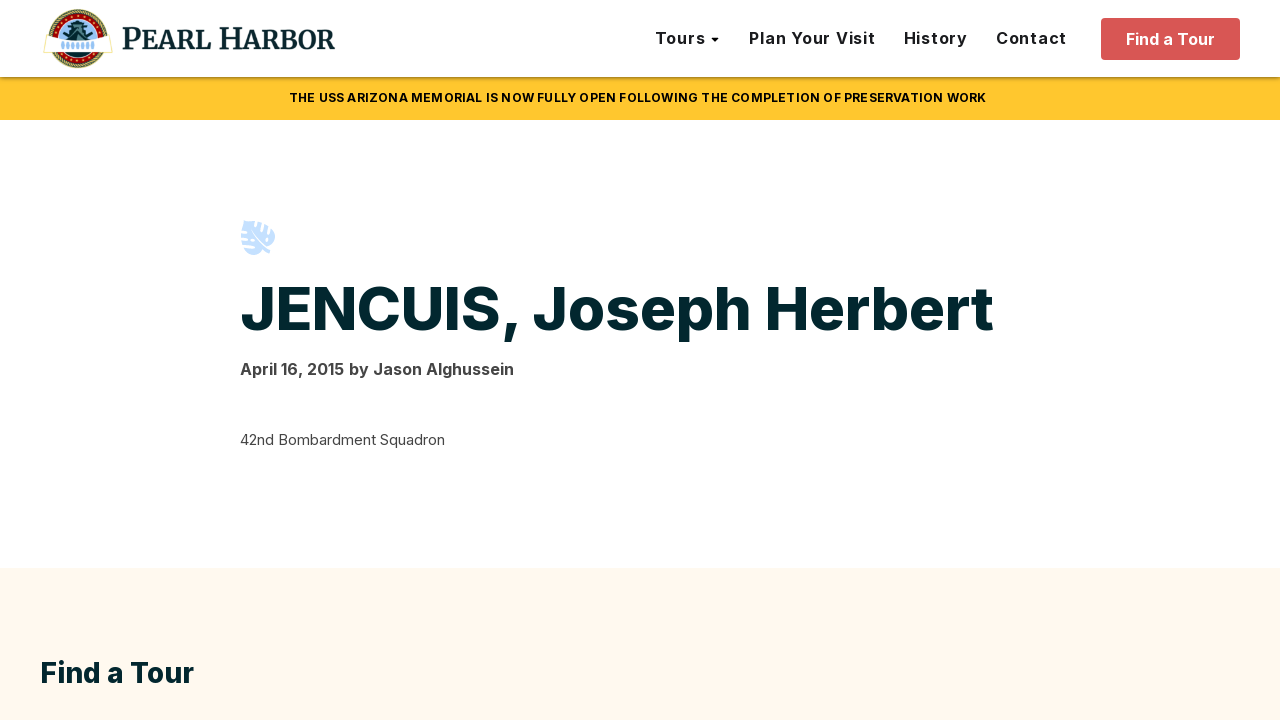

--- FILE ---
content_type: text/html; charset=utf-8
request_url: https://www.google.com/recaptcha/api2/anchor?ar=1&k=6Le4p_oUAAAAANEAaIrmfuYBz4OjPHPW24vBUTML&co=aHR0cHM6Ly9wZWFybGhhcmJvci5vcmc6NDQz&hl=en&v=PoyoqOPhxBO7pBk68S4YbpHZ&size=invisible&anchor-ms=20000&execute-ms=30000&cb=fdir22nwwv6v
body_size: 48726
content:
<!DOCTYPE HTML><html dir="ltr" lang="en"><head><meta http-equiv="Content-Type" content="text/html; charset=UTF-8">
<meta http-equiv="X-UA-Compatible" content="IE=edge">
<title>reCAPTCHA</title>
<style type="text/css">
/* cyrillic-ext */
@font-face {
  font-family: 'Roboto';
  font-style: normal;
  font-weight: 400;
  font-stretch: 100%;
  src: url(//fonts.gstatic.com/s/roboto/v48/KFO7CnqEu92Fr1ME7kSn66aGLdTylUAMa3GUBHMdazTgWw.woff2) format('woff2');
  unicode-range: U+0460-052F, U+1C80-1C8A, U+20B4, U+2DE0-2DFF, U+A640-A69F, U+FE2E-FE2F;
}
/* cyrillic */
@font-face {
  font-family: 'Roboto';
  font-style: normal;
  font-weight: 400;
  font-stretch: 100%;
  src: url(//fonts.gstatic.com/s/roboto/v48/KFO7CnqEu92Fr1ME7kSn66aGLdTylUAMa3iUBHMdazTgWw.woff2) format('woff2');
  unicode-range: U+0301, U+0400-045F, U+0490-0491, U+04B0-04B1, U+2116;
}
/* greek-ext */
@font-face {
  font-family: 'Roboto';
  font-style: normal;
  font-weight: 400;
  font-stretch: 100%;
  src: url(//fonts.gstatic.com/s/roboto/v48/KFO7CnqEu92Fr1ME7kSn66aGLdTylUAMa3CUBHMdazTgWw.woff2) format('woff2');
  unicode-range: U+1F00-1FFF;
}
/* greek */
@font-face {
  font-family: 'Roboto';
  font-style: normal;
  font-weight: 400;
  font-stretch: 100%;
  src: url(//fonts.gstatic.com/s/roboto/v48/KFO7CnqEu92Fr1ME7kSn66aGLdTylUAMa3-UBHMdazTgWw.woff2) format('woff2');
  unicode-range: U+0370-0377, U+037A-037F, U+0384-038A, U+038C, U+038E-03A1, U+03A3-03FF;
}
/* math */
@font-face {
  font-family: 'Roboto';
  font-style: normal;
  font-weight: 400;
  font-stretch: 100%;
  src: url(//fonts.gstatic.com/s/roboto/v48/KFO7CnqEu92Fr1ME7kSn66aGLdTylUAMawCUBHMdazTgWw.woff2) format('woff2');
  unicode-range: U+0302-0303, U+0305, U+0307-0308, U+0310, U+0312, U+0315, U+031A, U+0326-0327, U+032C, U+032F-0330, U+0332-0333, U+0338, U+033A, U+0346, U+034D, U+0391-03A1, U+03A3-03A9, U+03B1-03C9, U+03D1, U+03D5-03D6, U+03F0-03F1, U+03F4-03F5, U+2016-2017, U+2034-2038, U+203C, U+2040, U+2043, U+2047, U+2050, U+2057, U+205F, U+2070-2071, U+2074-208E, U+2090-209C, U+20D0-20DC, U+20E1, U+20E5-20EF, U+2100-2112, U+2114-2115, U+2117-2121, U+2123-214F, U+2190, U+2192, U+2194-21AE, U+21B0-21E5, U+21F1-21F2, U+21F4-2211, U+2213-2214, U+2216-22FF, U+2308-230B, U+2310, U+2319, U+231C-2321, U+2336-237A, U+237C, U+2395, U+239B-23B7, U+23D0, U+23DC-23E1, U+2474-2475, U+25AF, U+25B3, U+25B7, U+25BD, U+25C1, U+25CA, U+25CC, U+25FB, U+266D-266F, U+27C0-27FF, U+2900-2AFF, U+2B0E-2B11, U+2B30-2B4C, U+2BFE, U+3030, U+FF5B, U+FF5D, U+1D400-1D7FF, U+1EE00-1EEFF;
}
/* symbols */
@font-face {
  font-family: 'Roboto';
  font-style: normal;
  font-weight: 400;
  font-stretch: 100%;
  src: url(//fonts.gstatic.com/s/roboto/v48/KFO7CnqEu92Fr1ME7kSn66aGLdTylUAMaxKUBHMdazTgWw.woff2) format('woff2');
  unicode-range: U+0001-000C, U+000E-001F, U+007F-009F, U+20DD-20E0, U+20E2-20E4, U+2150-218F, U+2190, U+2192, U+2194-2199, U+21AF, U+21E6-21F0, U+21F3, U+2218-2219, U+2299, U+22C4-22C6, U+2300-243F, U+2440-244A, U+2460-24FF, U+25A0-27BF, U+2800-28FF, U+2921-2922, U+2981, U+29BF, U+29EB, U+2B00-2BFF, U+4DC0-4DFF, U+FFF9-FFFB, U+10140-1018E, U+10190-1019C, U+101A0, U+101D0-101FD, U+102E0-102FB, U+10E60-10E7E, U+1D2C0-1D2D3, U+1D2E0-1D37F, U+1F000-1F0FF, U+1F100-1F1AD, U+1F1E6-1F1FF, U+1F30D-1F30F, U+1F315, U+1F31C, U+1F31E, U+1F320-1F32C, U+1F336, U+1F378, U+1F37D, U+1F382, U+1F393-1F39F, U+1F3A7-1F3A8, U+1F3AC-1F3AF, U+1F3C2, U+1F3C4-1F3C6, U+1F3CA-1F3CE, U+1F3D4-1F3E0, U+1F3ED, U+1F3F1-1F3F3, U+1F3F5-1F3F7, U+1F408, U+1F415, U+1F41F, U+1F426, U+1F43F, U+1F441-1F442, U+1F444, U+1F446-1F449, U+1F44C-1F44E, U+1F453, U+1F46A, U+1F47D, U+1F4A3, U+1F4B0, U+1F4B3, U+1F4B9, U+1F4BB, U+1F4BF, U+1F4C8-1F4CB, U+1F4D6, U+1F4DA, U+1F4DF, U+1F4E3-1F4E6, U+1F4EA-1F4ED, U+1F4F7, U+1F4F9-1F4FB, U+1F4FD-1F4FE, U+1F503, U+1F507-1F50B, U+1F50D, U+1F512-1F513, U+1F53E-1F54A, U+1F54F-1F5FA, U+1F610, U+1F650-1F67F, U+1F687, U+1F68D, U+1F691, U+1F694, U+1F698, U+1F6AD, U+1F6B2, U+1F6B9-1F6BA, U+1F6BC, U+1F6C6-1F6CF, U+1F6D3-1F6D7, U+1F6E0-1F6EA, U+1F6F0-1F6F3, U+1F6F7-1F6FC, U+1F700-1F7FF, U+1F800-1F80B, U+1F810-1F847, U+1F850-1F859, U+1F860-1F887, U+1F890-1F8AD, U+1F8B0-1F8BB, U+1F8C0-1F8C1, U+1F900-1F90B, U+1F93B, U+1F946, U+1F984, U+1F996, U+1F9E9, U+1FA00-1FA6F, U+1FA70-1FA7C, U+1FA80-1FA89, U+1FA8F-1FAC6, U+1FACE-1FADC, U+1FADF-1FAE9, U+1FAF0-1FAF8, U+1FB00-1FBFF;
}
/* vietnamese */
@font-face {
  font-family: 'Roboto';
  font-style: normal;
  font-weight: 400;
  font-stretch: 100%;
  src: url(//fonts.gstatic.com/s/roboto/v48/KFO7CnqEu92Fr1ME7kSn66aGLdTylUAMa3OUBHMdazTgWw.woff2) format('woff2');
  unicode-range: U+0102-0103, U+0110-0111, U+0128-0129, U+0168-0169, U+01A0-01A1, U+01AF-01B0, U+0300-0301, U+0303-0304, U+0308-0309, U+0323, U+0329, U+1EA0-1EF9, U+20AB;
}
/* latin-ext */
@font-face {
  font-family: 'Roboto';
  font-style: normal;
  font-weight: 400;
  font-stretch: 100%;
  src: url(//fonts.gstatic.com/s/roboto/v48/KFO7CnqEu92Fr1ME7kSn66aGLdTylUAMa3KUBHMdazTgWw.woff2) format('woff2');
  unicode-range: U+0100-02BA, U+02BD-02C5, U+02C7-02CC, U+02CE-02D7, U+02DD-02FF, U+0304, U+0308, U+0329, U+1D00-1DBF, U+1E00-1E9F, U+1EF2-1EFF, U+2020, U+20A0-20AB, U+20AD-20C0, U+2113, U+2C60-2C7F, U+A720-A7FF;
}
/* latin */
@font-face {
  font-family: 'Roboto';
  font-style: normal;
  font-weight: 400;
  font-stretch: 100%;
  src: url(//fonts.gstatic.com/s/roboto/v48/KFO7CnqEu92Fr1ME7kSn66aGLdTylUAMa3yUBHMdazQ.woff2) format('woff2');
  unicode-range: U+0000-00FF, U+0131, U+0152-0153, U+02BB-02BC, U+02C6, U+02DA, U+02DC, U+0304, U+0308, U+0329, U+2000-206F, U+20AC, U+2122, U+2191, U+2193, U+2212, U+2215, U+FEFF, U+FFFD;
}
/* cyrillic-ext */
@font-face {
  font-family: 'Roboto';
  font-style: normal;
  font-weight: 500;
  font-stretch: 100%;
  src: url(//fonts.gstatic.com/s/roboto/v48/KFO7CnqEu92Fr1ME7kSn66aGLdTylUAMa3GUBHMdazTgWw.woff2) format('woff2');
  unicode-range: U+0460-052F, U+1C80-1C8A, U+20B4, U+2DE0-2DFF, U+A640-A69F, U+FE2E-FE2F;
}
/* cyrillic */
@font-face {
  font-family: 'Roboto';
  font-style: normal;
  font-weight: 500;
  font-stretch: 100%;
  src: url(//fonts.gstatic.com/s/roboto/v48/KFO7CnqEu92Fr1ME7kSn66aGLdTylUAMa3iUBHMdazTgWw.woff2) format('woff2');
  unicode-range: U+0301, U+0400-045F, U+0490-0491, U+04B0-04B1, U+2116;
}
/* greek-ext */
@font-face {
  font-family: 'Roboto';
  font-style: normal;
  font-weight: 500;
  font-stretch: 100%;
  src: url(//fonts.gstatic.com/s/roboto/v48/KFO7CnqEu92Fr1ME7kSn66aGLdTylUAMa3CUBHMdazTgWw.woff2) format('woff2');
  unicode-range: U+1F00-1FFF;
}
/* greek */
@font-face {
  font-family: 'Roboto';
  font-style: normal;
  font-weight: 500;
  font-stretch: 100%;
  src: url(//fonts.gstatic.com/s/roboto/v48/KFO7CnqEu92Fr1ME7kSn66aGLdTylUAMa3-UBHMdazTgWw.woff2) format('woff2');
  unicode-range: U+0370-0377, U+037A-037F, U+0384-038A, U+038C, U+038E-03A1, U+03A3-03FF;
}
/* math */
@font-face {
  font-family: 'Roboto';
  font-style: normal;
  font-weight: 500;
  font-stretch: 100%;
  src: url(//fonts.gstatic.com/s/roboto/v48/KFO7CnqEu92Fr1ME7kSn66aGLdTylUAMawCUBHMdazTgWw.woff2) format('woff2');
  unicode-range: U+0302-0303, U+0305, U+0307-0308, U+0310, U+0312, U+0315, U+031A, U+0326-0327, U+032C, U+032F-0330, U+0332-0333, U+0338, U+033A, U+0346, U+034D, U+0391-03A1, U+03A3-03A9, U+03B1-03C9, U+03D1, U+03D5-03D6, U+03F0-03F1, U+03F4-03F5, U+2016-2017, U+2034-2038, U+203C, U+2040, U+2043, U+2047, U+2050, U+2057, U+205F, U+2070-2071, U+2074-208E, U+2090-209C, U+20D0-20DC, U+20E1, U+20E5-20EF, U+2100-2112, U+2114-2115, U+2117-2121, U+2123-214F, U+2190, U+2192, U+2194-21AE, U+21B0-21E5, U+21F1-21F2, U+21F4-2211, U+2213-2214, U+2216-22FF, U+2308-230B, U+2310, U+2319, U+231C-2321, U+2336-237A, U+237C, U+2395, U+239B-23B7, U+23D0, U+23DC-23E1, U+2474-2475, U+25AF, U+25B3, U+25B7, U+25BD, U+25C1, U+25CA, U+25CC, U+25FB, U+266D-266F, U+27C0-27FF, U+2900-2AFF, U+2B0E-2B11, U+2B30-2B4C, U+2BFE, U+3030, U+FF5B, U+FF5D, U+1D400-1D7FF, U+1EE00-1EEFF;
}
/* symbols */
@font-face {
  font-family: 'Roboto';
  font-style: normal;
  font-weight: 500;
  font-stretch: 100%;
  src: url(//fonts.gstatic.com/s/roboto/v48/KFO7CnqEu92Fr1ME7kSn66aGLdTylUAMaxKUBHMdazTgWw.woff2) format('woff2');
  unicode-range: U+0001-000C, U+000E-001F, U+007F-009F, U+20DD-20E0, U+20E2-20E4, U+2150-218F, U+2190, U+2192, U+2194-2199, U+21AF, U+21E6-21F0, U+21F3, U+2218-2219, U+2299, U+22C4-22C6, U+2300-243F, U+2440-244A, U+2460-24FF, U+25A0-27BF, U+2800-28FF, U+2921-2922, U+2981, U+29BF, U+29EB, U+2B00-2BFF, U+4DC0-4DFF, U+FFF9-FFFB, U+10140-1018E, U+10190-1019C, U+101A0, U+101D0-101FD, U+102E0-102FB, U+10E60-10E7E, U+1D2C0-1D2D3, U+1D2E0-1D37F, U+1F000-1F0FF, U+1F100-1F1AD, U+1F1E6-1F1FF, U+1F30D-1F30F, U+1F315, U+1F31C, U+1F31E, U+1F320-1F32C, U+1F336, U+1F378, U+1F37D, U+1F382, U+1F393-1F39F, U+1F3A7-1F3A8, U+1F3AC-1F3AF, U+1F3C2, U+1F3C4-1F3C6, U+1F3CA-1F3CE, U+1F3D4-1F3E0, U+1F3ED, U+1F3F1-1F3F3, U+1F3F5-1F3F7, U+1F408, U+1F415, U+1F41F, U+1F426, U+1F43F, U+1F441-1F442, U+1F444, U+1F446-1F449, U+1F44C-1F44E, U+1F453, U+1F46A, U+1F47D, U+1F4A3, U+1F4B0, U+1F4B3, U+1F4B9, U+1F4BB, U+1F4BF, U+1F4C8-1F4CB, U+1F4D6, U+1F4DA, U+1F4DF, U+1F4E3-1F4E6, U+1F4EA-1F4ED, U+1F4F7, U+1F4F9-1F4FB, U+1F4FD-1F4FE, U+1F503, U+1F507-1F50B, U+1F50D, U+1F512-1F513, U+1F53E-1F54A, U+1F54F-1F5FA, U+1F610, U+1F650-1F67F, U+1F687, U+1F68D, U+1F691, U+1F694, U+1F698, U+1F6AD, U+1F6B2, U+1F6B9-1F6BA, U+1F6BC, U+1F6C6-1F6CF, U+1F6D3-1F6D7, U+1F6E0-1F6EA, U+1F6F0-1F6F3, U+1F6F7-1F6FC, U+1F700-1F7FF, U+1F800-1F80B, U+1F810-1F847, U+1F850-1F859, U+1F860-1F887, U+1F890-1F8AD, U+1F8B0-1F8BB, U+1F8C0-1F8C1, U+1F900-1F90B, U+1F93B, U+1F946, U+1F984, U+1F996, U+1F9E9, U+1FA00-1FA6F, U+1FA70-1FA7C, U+1FA80-1FA89, U+1FA8F-1FAC6, U+1FACE-1FADC, U+1FADF-1FAE9, U+1FAF0-1FAF8, U+1FB00-1FBFF;
}
/* vietnamese */
@font-face {
  font-family: 'Roboto';
  font-style: normal;
  font-weight: 500;
  font-stretch: 100%;
  src: url(//fonts.gstatic.com/s/roboto/v48/KFO7CnqEu92Fr1ME7kSn66aGLdTylUAMa3OUBHMdazTgWw.woff2) format('woff2');
  unicode-range: U+0102-0103, U+0110-0111, U+0128-0129, U+0168-0169, U+01A0-01A1, U+01AF-01B0, U+0300-0301, U+0303-0304, U+0308-0309, U+0323, U+0329, U+1EA0-1EF9, U+20AB;
}
/* latin-ext */
@font-face {
  font-family: 'Roboto';
  font-style: normal;
  font-weight: 500;
  font-stretch: 100%;
  src: url(//fonts.gstatic.com/s/roboto/v48/KFO7CnqEu92Fr1ME7kSn66aGLdTylUAMa3KUBHMdazTgWw.woff2) format('woff2');
  unicode-range: U+0100-02BA, U+02BD-02C5, U+02C7-02CC, U+02CE-02D7, U+02DD-02FF, U+0304, U+0308, U+0329, U+1D00-1DBF, U+1E00-1E9F, U+1EF2-1EFF, U+2020, U+20A0-20AB, U+20AD-20C0, U+2113, U+2C60-2C7F, U+A720-A7FF;
}
/* latin */
@font-face {
  font-family: 'Roboto';
  font-style: normal;
  font-weight: 500;
  font-stretch: 100%;
  src: url(//fonts.gstatic.com/s/roboto/v48/KFO7CnqEu92Fr1ME7kSn66aGLdTylUAMa3yUBHMdazQ.woff2) format('woff2');
  unicode-range: U+0000-00FF, U+0131, U+0152-0153, U+02BB-02BC, U+02C6, U+02DA, U+02DC, U+0304, U+0308, U+0329, U+2000-206F, U+20AC, U+2122, U+2191, U+2193, U+2212, U+2215, U+FEFF, U+FFFD;
}
/* cyrillic-ext */
@font-face {
  font-family: 'Roboto';
  font-style: normal;
  font-weight: 900;
  font-stretch: 100%;
  src: url(//fonts.gstatic.com/s/roboto/v48/KFO7CnqEu92Fr1ME7kSn66aGLdTylUAMa3GUBHMdazTgWw.woff2) format('woff2');
  unicode-range: U+0460-052F, U+1C80-1C8A, U+20B4, U+2DE0-2DFF, U+A640-A69F, U+FE2E-FE2F;
}
/* cyrillic */
@font-face {
  font-family: 'Roboto';
  font-style: normal;
  font-weight: 900;
  font-stretch: 100%;
  src: url(//fonts.gstatic.com/s/roboto/v48/KFO7CnqEu92Fr1ME7kSn66aGLdTylUAMa3iUBHMdazTgWw.woff2) format('woff2');
  unicode-range: U+0301, U+0400-045F, U+0490-0491, U+04B0-04B1, U+2116;
}
/* greek-ext */
@font-face {
  font-family: 'Roboto';
  font-style: normal;
  font-weight: 900;
  font-stretch: 100%;
  src: url(//fonts.gstatic.com/s/roboto/v48/KFO7CnqEu92Fr1ME7kSn66aGLdTylUAMa3CUBHMdazTgWw.woff2) format('woff2');
  unicode-range: U+1F00-1FFF;
}
/* greek */
@font-face {
  font-family: 'Roboto';
  font-style: normal;
  font-weight: 900;
  font-stretch: 100%;
  src: url(//fonts.gstatic.com/s/roboto/v48/KFO7CnqEu92Fr1ME7kSn66aGLdTylUAMa3-UBHMdazTgWw.woff2) format('woff2');
  unicode-range: U+0370-0377, U+037A-037F, U+0384-038A, U+038C, U+038E-03A1, U+03A3-03FF;
}
/* math */
@font-face {
  font-family: 'Roboto';
  font-style: normal;
  font-weight: 900;
  font-stretch: 100%;
  src: url(//fonts.gstatic.com/s/roboto/v48/KFO7CnqEu92Fr1ME7kSn66aGLdTylUAMawCUBHMdazTgWw.woff2) format('woff2');
  unicode-range: U+0302-0303, U+0305, U+0307-0308, U+0310, U+0312, U+0315, U+031A, U+0326-0327, U+032C, U+032F-0330, U+0332-0333, U+0338, U+033A, U+0346, U+034D, U+0391-03A1, U+03A3-03A9, U+03B1-03C9, U+03D1, U+03D5-03D6, U+03F0-03F1, U+03F4-03F5, U+2016-2017, U+2034-2038, U+203C, U+2040, U+2043, U+2047, U+2050, U+2057, U+205F, U+2070-2071, U+2074-208E, U+2090-209C, U+20D0-20DC, U+20E1, U+20E5-20EF, U+2100-2112, U+2114-2115, U+2117-2121, U+2123-214F, U+2190, U+2192, U+2194-21AE, U+21B0-21E5, U+21F1-21F2, U+21F4-2211, U+2213-2214, U+2216-22FF, U+2308-230B, U+2310, U+2319, U+231C-2321, U+2336-237A, U+237C, U+2395, U+239B-23B7, U+23D0, U+23DC-23E1, U+2474-2475, U+25AF, U+25B3, U+25B7, U+25BD, U+25C1, U+25CA, U+25CC, U+25FB, U+266D-266F, U+27C0-27FF, U+2900-2AFF, U+2B0E-2B11, U+2B30-2B4C, U+2BFE, U+3030, U+FF5B, U+FF5D, U+1D400-1D7FF, U+1EE00-1EEFF;
}
/* symbols */
@font-face {
  font-family: 'Roboto';
  font-style: normal;
  font-weight: 900;
  font-stretch: 100%;
  src: url(//fonts.gstatic.com/s/roboto/v48/KFO7CnqEu92Fr1ME7kSn66aGLdTylUAMaxKUBHMdazTgWw.woff2) format('woff2');
  unicode-range: U+0001-000C, U+000E-001F, U+007F-009F, U+20DD-20E0, U+20E2-20E4, U+2150-218F, U+2190, U+2192, U+2194-2199, U+21AF, U+21E6-21F0, U+21F3, U+2218-2219, U+2299, U+22C4-22C6, U+2300-243F, U+2440-244A, U+2460-24FF, U+25A0-27BF, U+2800-28FF, U+2921-2922, U+2981, U+29BF, U+29EB, U+2B00-2BFF, U+4DC0-4DFF, U+FFF9-FFFB, U+10140-1018E, U+10190-1019C, U+101A0, U+101D0-101FD, U+102E0-102FB, U+10E60-10E7E, U+1D2C0-1D2D3, U+1D2E0-1D37F, U+1F000-1F0FF, U+1F100-1F1AD, U+1F1E6-1F1FF, U+1F30D-1F30F, U+1F315, U+1F31C, U+1F31E, U+1F320-1F32C, U+1F336, U+1F378, U+1F37D, U+1F382, U+1F393-1F39F, U+1F3A7-1F3A8, U+1F3AC-1F3AF, U+1F3C2, U+1F3C4-1F3C6, U+1F3CA-1F3CE, U+1F3D4-1F3E0, U+1F3ED, U+1F3F1-1F3F3, U+1F3F5-1F3F7, U+1F408, U+1F415, U+1F41F, U+1F426, U+1F43F, U+1F441-1F442, U+1F444, U+1F446-1F449, U+1F44C-1F44E, U+1F453, U+1F46A, U+1F47D, U+1F4A3, U+1F4B0, U+1F4B3, U+1F4B9, U+1F4BB, U+1F4BF, U+1F4C8-1F4CB, U+1F4D6, U+1F4DA, U+1F4DF, U+1F4E3-1F4E6, U+1F4EA-1F4ED, U+1F4F7, U+1F4F9-1F4FB, U+1F4FD-1F4FE, U+1F503, U+1F507-1F50B, U+1F50D, U+1F512-1F513, U+1F53E-1F54A, U+1F54F-1F5FA, U+1F610, U+1F650-1F67F, U+1F687, U+1F68D, U+1F691, U+1F694, U+1F698, U+1F6AD, U+1F6B2, U+1F6B9-1F6BA, U+1F6BC, U+1F6C6-1F6CF, U+1F6D3-1F6D7, U+1F6E0-1F6EA, U+1F6F0-1F6F3, U+1F6F7-1F6FC, U+1F700-1F7FF, U+1F800-1F80B, U+1F810-1F847, U+1F850-1F859, U+1F860-1F887, U+1F890-1F8AD, U+1F8B0-1F8BB, U+1F8C0-1F8C1, U+1F900-1F90B, U+1F93B, U+1F946, U+1F984, U+1F996, U+1F9E9, U+1FA00-1FA6F, U+1FA70-1FA7C, U+1FA80-1FA89, U+1FA8F-1FAC6, U+1FACE-1FADC, U+1FADF-1FAE9, U+1FAF0-1FAF8, U+1FB00-1FBFF;
}
/* vietnamese */
@font-face {
  font-family: 'Roboto';
  font-style: normal;
  font-weight: 900;
  font-stretch: 100%;
  src: url(//fonts.gstatic.com/s/roboto/v48/KFO7CnqEu92Fr1ME7kSn66aGLdTylUAMa3OUBHMdazTgWw.woff2) format('woff2');
  unicode-range: U+0102-0103, U+0110-0111, U+0128-0129, U+0168-0169, U+01A0-01A1, U+01AF-01B0, U+0300-0301, U+0303-0304, U+0308-0309, U+0323, U+0329, U+1EA0-1EF9, U+20AB;
}
/* latin-ext */
@font-face {
  font-family: 'Roboto';
  font-style: normal;
  font-weight: 900;
  font-stretch: 100%;
  src: url(//fonts.gstatic.com/s/roboto/v48/KFO7CnqEu92Fr1ME7kSn66aGLdTylUAMa3KUBHMdazTgWw.woff2) format('woff2');
  unicode-range: U+0100-02BA, U+02BD-02C5, U+02C7-02CC, U+02CE-02D7, U+02DD-02FF, U+0304, U+0308, U+0329, U+1D00-1DBF, U+1E00-1E9F, U+1EF2-1EFF, U+2020, U+20A0-20AB, U+20AD-20C0, U+2113, U+2C60-2C7F, U+A720-A7FF;
}
/* latin */
@font-face {
  font-family: 'Roboto';
  font-style: normal;
  font-weight: 900;
  font-stretch: 100%;
  src: url(//fonts.gstatic.com/s/roboto/v48/KFO7CnqEu92Fr1ME7kSn66aGLdTylUAMa3yUBHMdazQ.woff2) format('woff2');
  unicode-range: U+0000-00FF, U+0131, U+0152-0153, U+02BB-02BC, U+02C6, U+02DA, U+02DC, U+0304, U+0308, U+0329, U+2000-206F, U+20AC, U+2122, U+2191, U+2193, U+2212, U+2215, U+FEFF, U+FFFD;
}

</style>
<link rel="stylesheet" type="text/css" href="https://www.gstatic.com/recaptcha/releases/PoyoqOPhxBO7pBk68S4YbpHZ/styles__ltr.css">
<script nonce="GK_jVpOHJdYbhSNBYJ0fDA" type="text/javascript">window['__recaptcha_api'] = 'https://www.google.com/recaptcha/api2/';</script>
<script type="text/javascript" src="https://www.gstatic.com/recaptcha/releases/PoyoqOPhxBO7pBk68S4YbpHZ/recaptcha__en.js" nonce="GK_jVpOHJdYbhSNBYJ0fDA">
      
    </script></head>
<body><div id="rc-anchor-alert" class="rc-anchor-alert"></div>
<input type="hidden" id="recaptcha-token" value="[base64]">
<script type="text/javascript" nonce="GK_jVpOHJdYbhSNBYJ0fDA">
      recaptcha.anchor.Main.init("[\x22ainput\x22,[\x22bgdata\x22,\x22\x22,\[base64]/[base64]/bmV3IFpbdF0obVswXSk6Sz09Mj9uZXcgWlt0XShtWzBdLG1bMV0pOks9PTM/bmV3IFpbdF0obVswXSxtWzFdLG1bMl0pOks9PTQ/[base64]/[base64]/[base64]/[base64]/[base64]/[base64]/[base64]/[base64]/[base64]/[base64]/[base64]/[base64]/[base64]/[base64]\\u003d\\u003d\x22,\[base64]\x22,\[base64]/w4t4eMOfJn3CrSTDgm0pDsKPwos5w5jDlSVIw7ZjRcKrw6LCrsK3GDrDrFJYwonCumdEwq5nT2PDvijCksKMw4fCk1/Cqi7DhTJ6asKywrDChMKDw7nCuzE4w67Di8OSbCnCtcOow7bCosOXRgoFwqjChBIAHEcVw5LDvcOAwpbCvGdyMnjDhBvDlcKTJ8KTAXBdw63Ds8K1AsKqwotpw41jw63CgUbCin8TAirDgMKOQ8Kyw4A+w5/Du2DDk2MXw5LCrHHCkMOKKFYwBgJ/aFjDg0dWwq7Dh1bDt8O+w7rDpy3DhMO2XsKiwp7CicOsEMOIJR7DjzQiW8OVXEzDjMOSU8KML8KMw5/CjMKbwrgQwpTCmkvChjx9a2tMe37DkUnDq8OUR8OAw4LCmMKgwrXCtsOGwoV7cFwLMiMRWHcIc8OEwoHCuSXDnVsFwoN7w4bDu8Khw6AWw4TCi8KReTMxw5gBVMK1QCzDncOfGMK7WCNSw7jDqwzDr8KuflkrEcOEwqjDlxU/wrbDpMOxw7tWw7jCtD9FCcK9dsO9AmLDgMKsRUR7wqkGcMOSK1vDtEZ0wqMzwqIdwpFWfjjCrjjCqFvDtSrDuUHDgcODNR1reB0GwrvDvloew6DCkMO8w74Nwo3DrMOhYEoJw4ZwwrVdbsKRKl/CoF3DusKEXk9CPFzDksK3RDLCrnsSw7s5w6o8NhE/A3TCpMKpR3nCrcK1bcKfdcO1wpV5acKOXnIDw4HDkGDDjgwMw78PRTxiw6tjwrXDmE/DmQACFEV/w7vDu8KDw5Abwoc2AMK0wqMvwrHCk8O2w7vDqSzDgsOIw5fCjlICBS/CrcOSw4VDbMO7w5tpw7PCsRlew7VdR21/OMOjwqVLwoDChMKkw4puesKfOcObTcKTInxxw7QXw4/Cq8ORw6vCoUvCjlxoXUoow4rCog8Jw69qDcKbwqBOXMOIOSpweFAWUsKgwqrCuyEVKMKwwoxjSsOsK8KAwoDDv2syw5/CgMKNwpNgw58LRcOHwpnCpxTCjcKawoPDisOeVMKMTifDuxvCnjPDgcKVwoHCo8Ozw4dWwqsBw4jDq0DChMOgwrbCi3LDiMK8K345w4A+w6xQesKIwpAQesK5w4TDrHfDuVHDtRofw5BkwrTDqzzDhMKMUsO/woHCucKOw4cxMDbDogBGwrFrwohnwo5xw5JyEcKfKy3ChcO6w7/[base64]/Dohcew55AwrLDtcOELcKwwobCmSAeICZIY8Kqwo1CcBl3w5tEb8ORw6HCksOeMTDDvsOscsKvW8K0N2t0wpDCrcKsbljCo8K1AHrChMKyTcKcwqEjZijDmcKvwqrDvcO1cMKdw4o0w7d7ICceCW5aw6vCocOLHnRvMsOcw6vCtcOywotkwp/CuHZXHcOow7RrIxbDr8K4w4XDnSjCpFzDpMObwqVvZEBvw6kcwrDDlcKkw5QGworDpXkqwpnCpcORJlFKwpBpw4wAw7ovw700KsO2w7BdVWgyEEbCrEMZHkY/wqnCglxLPkPDh0nCu8KrBMOwclfCnERqNMK2wqrCijANw63CrS/CsMOkWMK8LnZ9WcKIwqwkw7wdWsO1U8OxHx7DsMKbFncnwoLDhX1cK8KEw4/ChMOIw4jDqcKrw6xdw4USwr4Nw4Jqw5DCllVuwqIoNQbCv8OVRcO2wpNmw6zDtiUnw7BAw6TDglXDvSHCg8KIwpRFOcOcG8KOOCrCm8KTWcKew592w5zCtS0xwrBYKjrDmxJ4wp9WOjUeYn/ChcOswrvDo8OMI3FjwqTDtW8dSMKuGDFXwpx7wovDgB3Cs1LDih/Ct8OZwp1Xw7F/[base64]/DkcKmbcOxwpfDtsK3wpF+Cw3DvmLDmXVTUC/Dq8O5GMKiwo0yeMKNH8KmbcKjwrc4fCYTWz3Cg8Kzw6QcwoPCs8KowqA+wq1Qw6RLMMKgw6UGd8KFwp8DVmfDmwluBRLCjXfCpSgBw5XCuD7DhsKww5TCtAY8ZsKCbUAmW8ODXcOJwqnDgsOxw50Gw5jCmMOTElPDlkVtwpLDqVtdR8KUwrZ0wofDqgPCrVR/chEEw5TDrMOow6JCwo8Pw4bDhMKbOibDgMKtwpIDwr8RIMOBXQTCnsOpwpnCgcOxwpjDjUkgw5vDrjcQwr8JXjLCvcONHTEGdhwhHcOga8O/OERROMKsw5TCqWxtwo82Q3nDn1UBw5DCkULChsK1IUhTw4/CtUFTwoPCnA1mWVnDhUnCmRbCisOFwq7DssOWdGfClADDlcOjNTZIw43CmXJawpYnSMK5K8OpRxhjwopAe8K+MWQbwqwJwoDDhcKzI8OoYVnChyHCv2rDh03DtMOnw63DjsO7wrFbGcOefQR2TmojOirCu0fCiQ/ClgbDlGUhC8K4AcK8wpPCugHCp1rDqsKEYjjDgsK2B8OJwpnCmcKmVMO+TsKjw7lfYnQLw7/CiX/CrsKGwqbCiD3Ck1DDsAd7w4HCtMKowo42XMKgw4/[base64]/w7ECWgLDkXvDrcOJaijCj8OmwrTCsXrDqihNYh0ZAmzCpk7CkMOrUSVcw7fDmsO7LE0MWsOZIn0lwqJGw6d5GsOLw7jClE8zwrF9cnjDpxzCjMO4w7YKZMKdTcOCwpwraQHDvMKDwqPDtsKQwqTClcKzYyDCm8KFB8Ovw6s5eUdvDCbCp8KJw6LDpMK/[base64]/CjxjDvsKuwp0twoLCiMOjCGPCrjpQdsK7wpPDvcOKwqcnw4BiD8Oow7tJR8OVdMO8wpHDhg8UwrjDq8OZS8KEwqtMWlUuwrc3w5LCicOewo3CgDzCuMOQRQPDrcOMwo3Di0cXwpduwr10CMKaw6MOwrbChwg1BQldwonDgGDCn2UgwrokwrvDicK/CcK6wqEvwqZ1bsOjwr86wrgmw4XCkFjDjsKOwoFfCj8yw6EyRl7Di2DDtA56KwJkw55sEnNUwqc/PMO2WsKdwrbCpW3DnMODwrXChsKpw6ElWjLDtXVpwqIoBcO0wr3Cv25FDV/[base64]/CqwjCscK/fcK9wp3CsV7Do0rCmMKJQmprwr1BdTjCuQ3ChjDCpMOrPQwxw4DCvWPCm8KEw4nDvcKbcD5QUMKawpLCjXLCssKpFVYFw6VZw5jChlXCqxU8L8Ovw4zCgMOZEn3DvMKnRCnDi8ONEybCpsOncVnCgEAnM8KzdMO4wp/CiMKEwoXCtFDChcK+woNRa8O0wolyw6fCuXrCsnLDssK1GRTCnFnCisOvDFfDtMOyw5nCmkVYCsOmfhPDpsKvQsOeUMKKwoxDwrl+wo/CqcKTwrzCq8K/woIawrTCmcKpwrDDpzXDuVpoXSdPaxd1w6pfAcOLwqB6wp7DpVEjL3DCqX4Lw5MZwrp7w4TChTDCoVsBw6/[base64]/wr7CocKYwo9HX2bChStnLTgawpLChsKhJsOqwrzClQxvwrAxJTHDu8O4fsOAbMKKSsK2wqLCgEFPwrnCv8Owwo0QwoTDvFTDgMKKQsOAw7xNwqjCnQfCsWR3GgnDh8KJwoUScBnCqUXDkMKAZn/DmA86EhTDuAPDscOvw5xkcTNZU8Kqw4/[base64]/[base64]/wrDCmMOyw6Egw4LDinLCik4fRj4fw5XCjjzDjcO8wpPCnsKWcMO6w70TZ1pqwpkAJGliHyZvF8OaOTPDm8OKbiRSw5dNw4bDgsKPS8KQRxDCsh5sw4MJEHDCkDo/S8ORwqXDrC3ClB1ZBsOxfiJrwpTCiUgMw4A4bsOiwrvCncOANcOGw57Cu1DDpD9Ww4A2w4/DrMOIw644Q8KjwovCkMKjw7AeHsKHbMODKlnCgx/Cr8Knw7RnD8O+LcK2w7cHF8Kbw5/CrHUpw4fDtD7DgiM+MjtLwrwASMKYwqbDhnrDmcK8wojDuAQoXMOfX8KbJXDDtxfClx86KA7Ds3wkOMOzJyzDgsKfwpVoTgvCiCDDlXXCgcOiQ8ObIcOUwpnCqcKFwo4AJ39GwpfCnMOuM8O/BiICw5E1w6PDtRsew6nCv8K2wqHCnsOawr4eK3B4G8Otd8Kaw5TCucK1IUvDi8OVw5BcUMK6woYAwqo8w53CuMKJAsK3Onptd8KpcD/CkcKeNER6wqg3wpdpe8OUeMKIeA0Uw7gcwr3CssKeYA3Dq8K/[base64]/CriUJw7pBw67DgzXCmyY3wqbDlsKYw6YCwrHCmUJCI8KsREMDwqhYHMK/TT7Cn8KVaQLDmEAjwrlUWsKrBsOcw5wmUMK/[base64]/DsMOuC8OGPEzCjVQJUnMUZMOZP8KGwp0FLcO2wqvCh0pHw4XCv8KLw4DDuMObw6DCmMKLd8KfXMO4w7pBVMKrw59KJMO/w5LCkMKhYsOGw5A/[base64]/w69NclbCkEzCvUUDwr7CoTXDvlLCvsKPTMOMwrdcwqzClXLCrWPDv8O/Ei/DvsOLeMKYw4LDp3RsPmnCncO0YlLCjSh7w7vDn8K1TEXDu8O/woASwoYpIMO/CMKIfXnCqFjCjB0pw6BeeH/ChcOKw4rCk8OpwqbDmsOCw74qwqFiwqzDpcOpwr3DnMKsw4AOw63DhhPCiVEnwojDmsKXwq/DosOfwofChcK1GV7CgcOpWEwQDcKPLsK4CC7CqcKSw7tnw7nCv8Ovw4rDskp9SMKeQMKkwpzDtcKLCzvChkZQw7HDscKQwpDDocK1w5Q7woIIw6DDrcOLw5LDi8OBKsK2RTPDs8KyUsKuTn7DscKGPGbCpcO+QVTCvsKqXcOmc8OXwqQEw7QNwqZrwq/DgzDClMOUTsK9w73Dpw/[base64]/CkmrCrSg5EDk+w4NJwpTCl1vDuQjCiAdDwo3CtkvDpUB4w4kzwqXCnATDgsKaw4lgEnkaLMOAw47Cp8OGw7PDj8OWwobCmGoHbMOqw4hVw6HDgcK+J2BWwoPDo10AScKdw5TCgsOrI8OSwoU1EMOzAsKfZHVuw4UGHsKsw5HDsAvCh8O3QjgvUzwbw4HClzt/wpfDmgd4U8Kgwq1URMOlw6nDj1vDu8KEwqrDqHxEKQDDhcKXGXnDiUR3JBXDgsOdw4nDp8ObwrfCgB3CgMKaJD3CjMKVwog6w4/DvmxHw7sfW8KPfsKzwpTDgsO8ZV9HwqvDnSweaGF0f8KawplobcO7w7DCokjDv0hXKMOJRTzCo8Kuw4nDjcOuwqDCuk58Xi4Ubx0mBsK2w750Ql7DtsODMMKHZ2fChTLCkmfCgsOyw7fDuSLDl8KXwpXClsOMKMODFsOsPG/CqHs8d8Kaw6/DiMKww4HDjcKmw7k3woFQw5nCj8KRQMKNwo3CsxDCqsKaV13DmcOcwpojOETCiMO6KcO7LcKyw5HCgMKRaDPCoXDDpcOcw44Dwr40w5MhcxgtJiIrwoLCjR7DtBx/TzVrwpQtZS0kH8O5IlBZw7R0LREawrQJWMKGfMKqRCPDlV/ChcOQw7vDlVfDosOIZix1Bk3CscOjwq7DncKlTcKWDMOSw7fCiUbDqsKDCkXCjcKKOsOYw7jDssOQcgLCvQ3Dn2nDoMKYccOVdMONdcOvwpFvO8OZwrrCn8OTWi/[base64]/Ux3DpcO/wrURFQAPw5HDmWp9w7fDkMKnMsOmw7U3w5Zew6ENwpFswrPDpGXChF3Dtz3DqCnCsTVTYsObGcKNLV7DvmfCjVsILcOJwpjDh8Kiw5QtRsOfC8OBwpfCvsKWEmvDs8Kawp89wpcbw63CjMOJMGnCq8K6VMOtw7LCh8OOwoEGwoxhNC/DosOHWVbCgUrDslAqMU5UVsKTwrfChGQUPlHDmsO7P8OQPsKSHSQDY3wfNg7CgEbDgcKUw7jCo8Kdw6huw7/DkkbChVrCoULCtMOcwp/Dj8Olwp0Ow4o7IQgMZhBAwofDnm/DhHHCviTDp8OQJxpKAQltwqspwpN4asKBw6BSaFjCpcKfw43DscK+ScO4NMKPw5HDi8Ohw4fDljHCjsOXw5fDl8K3WU03wpXDtsKpwq/DgzFfw7bDk8K+w4XCgDs+wr0fIMO0Qj3CoMKJw4wiXsOVAlvDpVRCD2pMTMK2w7F5KzHDqWnCuCduJlBkTwfCnMOuwoLCpkzCiSUMNQ95wqQPGGoRwqfCtsKnwpxsw4lXw4/DjcO+woshw5YcwqXCkwbCtzvCiMKdwqjDoxrCtWXDmMOTwpItwoFMwrpSLcOswr3DpDUWdcKww4k4VcOYO8O3QsK+dQNbN8KzTsOhb0wCanxHwoZIw5TDllAXNMK9I2QKwqMhKGvDuB/[base64]/w4t7wo96KcKuwqrCrjXDlcKDF8KsFBIFN8K6F1bDgcOWDBNRBcKnKsK3w7FOwrTCkTR4QcKEwqkUNT7DkMOxwqnChcKYw6Ejw57Dm21rGMKVw5MzTgLCq8OZWMOQwpvCr8OTasOtMsKWwo1EEHU9wrDCsQhMTsK+wqzCjjpHI8KSwow1wqsiAWlPwplZFAI+wqtDwr0/dDxjwovDo8OuwqwlwplzAi/Do8OFMA/DmcKhFMOxwqbDmigjVcKOwq1hwrFJwpdUw4tYM2nDuGvDksKlfMKbwp8YUMO3wqbChsKFw60twoI9EyYqwoDCpcOzFgtrdiHCv8Ohw5wXw4IYcVspwq/[base64]/w41Swpl0c0NYF8O1w6BSwrkqbHpnOk1zKhbCncOYNnMvwr/CqsO+bcOaGVHDpAbCqjE/GF/[base64]/ClkoNbsKXH2XCsmHDncKpwoh5wofDvcKcwpQICjXDqHgHwoYmOcO/O1VtDsKGwq1SHsOUwrvDjcKTKHjCucKJw7nClCDDkcKUw6vDkcKawrkUwo0hQVZAwrHCvQteL8KOw6/[base64]/w4FdVcOLwrdzw73CrCVNwq7DpiTCpMKOHQFtwp9UN1BXw57ChV/DucKjCcOMSXYYJ8KNwqXColnChcK6A8OWwojDoUzCvXRmdcOxJG7CgsOzwpwUworCv2nDol4nw7JbNHfDusK3OcOtwobDhxFMBgEkQcKcVsK0NlXCkcO4AcKHw6BYWMODwrZ5ZsKDwq4sW2/DgcOXw4jCi8ODw6snTydgwp3DoHYXTlrClyc7wolbwp7Dp2pWwoYCO3pxw5c7wp7Dm8KRw5HDpSFtw5QES8KPwr8LIcKqw7rCh8KEfMKEw5weSX82w4rDtsO1VxXDncKyw6x9w4vDuA01woFLbcKjwo/Dv8KLPcKaBh/CkA1tc1bCkMOhJTXDhw7Dn8Kswr3CrcOfw4ENVB7CrHbCmHwJwqciYcKWE8KEK3nDqsO4wqgGwrB+Vm7Crm3CicO9FC9ENC4AGnjCtMKAwrYnw7jCssKxwr83CQUhMGE0XsO6ScOgw75rUcKkw6cMw6xhw7rDnwrDlj/CoMKHTUgMw4fCjyl2w7jDtMKdw48cw4VZCsKiwoQBCsKUw4wSw4zCjMOiGMKNwo/[base64]/ChsOEwrdsEsK+VcOTHsKrHEjCkWvDtBM/w7vCucOVY00UQmPDnwYOOWfCssKGW3XDkiLDg2vCmlwEwpBaUmzDicOPb8ObworCr8Kow5rCvWohNsO0RDzDr8KYw7fCugfCvy3Ch8OUXsOBcsKjw7QBwqDCryNFGXZaw6hawpFIAkl7cH5nw6Qsw41qwo7DlWQAKkrCp8KUwrhhw5YGwr/Cm8KwwpXCmcKLEsObZSRZw7Bewr0Qw6YJw4Utw57DgibCkHzCucO6w5JMGE9OwqfDs8KYXsK1QWMbw64EeyEYS8KFTyoCWMOyccK/w4jDqcKVAT3Cg8O8HihSdSVfw5DDhmvDiQXDoQcAWMKtWSLCskFiWsKLF8OGBsOXw6DDg8KVM20Ew6/CncOKw5EbcxFPAl/CoBRcw5PCncKpZnrCsFtPSRXDuQ/Dm8KNICJ9N1HDs3FQw7YiwqjDnMOcwr/DlVHDj8KhJsOSw5TClBwhwp/[base64]/CkW3Cr8KIwrMHH8Kcw4tWRE/[base64]/woPCtiV1aCl5HBLDhVZmw5c7XVdIKgI7w4sOwrbDqQIyC8OrQiPDomfCv2TDr8KxT8K+w4VeXTUDwrkUXQ0FUMOwd2gzwo7DjSV6wr5LaMKKGQEFI8O0wqrDp8OuwpLDrMOTScKSwr4HWsOfw7/DvMOjwpjDvWsWfzDCtUZwwpvCkD7Domtzw4UoEsK/[base64]/CgcOWwqDDhsKmKmvCtMKsbDwAwoxwwq9Hwq/[base64]/CpnU7LlDDi2jDtsKHwo0qB04DQcOORsK6wq7CucOQPA/DhxjDn8ONNsOZwqPCiMKnfnTDu1XDrSFswojChcOzR8OwXBJIR2bDu8KKJMObN8K7D3fCicK5C8KyYxvCry/DpMOPEcOjwo1bwofDjsKPw7HDrAsSLHnDrzY9wpjCnMKbRcKAwqLDrBDChcKgwrXDsMKpOk/CgMOLIF8uw5QwJU3CvMOJw7jDsMOWN354w6M8wovCmW5Mw40cX2jCqChBw6/DglfDsT/[base64]/DsynDrsO3w7JDHMOLw4LDmzFxw4jCmMOYwqQSJxhVUsOwTw7DlnpwwroAw4zCvSDCiC3Dj8Khw5cpwpnDoS7CrsKuw4PDnA7DucKOKcOWw5ESVS3CpcO2byIZw6A7w7XChsK6w7nDoMO3aMOjwpBcZGHDocO/UcK/WsO6b8OWwq7CuSjClsK5w4bCvnFKKk0Iw590US7CrsKBUlVJBSJ1wq5hwq3Cl8OeLm7CmcOWSTnDvcOIwpXDmHnCosK2N8OaXsKMw7QSwqgVwozDhzXCrGvCssK5w7l5VmR5IsKAwr/Dn1rDm8KjAinCo0oxwprCjcOmwogbwqPCt8OBwr3DqzDDqHAmc0zCiRcFBcKQA8O/w4JLD8K0QMK1Q1smw7bCpsOlYBLCl8Kvwr89YnrDuMO1w5lywosxKcOaAsKTGz3Ch0hkOMKPw7HDqj58U8OyH8O9w64FScOtwqIoIXEVwpAGHn3CvMO5w5scbQzDvCx+DkzCujgZCsKBwr7Ctwdmw5zDnMKqwocFMsKlwr/DnsOgRcKvw7LDpx7CjDINS8OPw6kHwpgAacKrwr9MP8KIw4TDgkRxGTDDmQsVVlcsw6fCoGbCvcKyw5vCpntTOcKjfAPCinPDuQvDjw/DnRbDkMKHw63DnQ8lwrEoIsOIwqfCvjPCt8OMUMKfw6TDtQNgcEjDtcKGwqzDnWtXFXLDtsOSJMKYw70pw5jDpMKgAF3Ct2jCoz/CqcOiw6HDolRODcOCLsODXMKAwqQQw4HCoBDDg8K4w4x7KcOyRsKDRsOORMKgw6wBw6crwo8oDcOyw7rClsKew61Xw7fDsMORw5EMwotHwq16w6nDo00Vwp0iw7TDhsKpwrfCgjTCk3XCqSHDpz/Dj8OUwoHDoMKKwo5LAi4jCFNuV3LChgbDu8Kow6rDtMKYZMKAw5BqKRfCu2cPVwfDq14RSMOSd8KBCinCtFTDvRbCv1bDugHDsMKVJ1BJw5/[base64]/DoGXCicKHYcOvH8O1w4DDssOGFMK9w6dAwr7DiSjCnsOcRmM/[base64]/DgDbCt8K0w7fDkVnDqMKVUDnChMKUw5bDqlnCmCHDrQIxw4dEEMOMWsOswq7CmjvDlsOpw41gQsKmw6DCsMKTSG0uwoXDiS/[base64]/DvsOgIMKAdhjDrHnDgMOYw7LCsmjCkMKWI8OXw5fChhQ1JzDCny4Fwo3DlMKnecOnD8KbQ8OtwqTDmCbDlcKBwr3DrMKqOzxMw7fCr8O0wrHCnDoma8OUw4/CmkoAwoTDhcObwr/DncOlw7PDu8O+EsOew5bCvEzDglrDtgklw5ZVwrbChUESwpnDj8OQw67DqQ4QLDZ0I8OUdcK9R8OqesKUESR2wolIw7YBwoRbAX7DuTceH8KhKMOEw5MUw63DlMKAZQjCm2c5w7s7wpvCmBFwwpxhw7E1GkTClnpMPQJ8w77DmMKFOsKFNnPDjsOdw4Vvwp/DicKbCsO4w64lw4g9ITEawrJnSUnCuy7DpS7DlC/[base64]/DhcKkw78XWEMxTsKNw5Q6bkhHIBFzDHbCisKEwooZN8KVw4ASacKaUm/CkB7DlsKswrrDoHgAw6DCvz9tGsKXw6fDhlMiBcOtUV/DkcKRw53Dh8K3ZMOXVsONwr/CuwPCug9PRSrDkMKiGcKewobCpU/[base64]/w5PCvH7DnmYTw63DoHDChz1JbUXClFTDisOSw6bCl3TCicKcw5PCuX3DgMOhUcO1w5HCjcO1Yx09wr3DqMObA17Djm4rw7/Dh0hbwp0JC1/DjDRcw6YoSw/DlgfDhlbDsFRPMk9PA8Okw5JHAcKLCCfDhsOLwpHDt8KvTsOof8KrwpLDqx/DrsOtQGsEw7/[base64]/[base64]/DSsBwoHDnRglTGYFeR0RRQvDizFIw7cKw5lnB8KZw416WsO/ecKowqJpw7IEexdEw4rDs1pCwpVzJcOpw4Ehw4PDv1DCoHcqUcOww5Buwp9LUsKXwoXDlmzDrxfDkcKuw4/DsGdCbQofwovDlzRow67DhBrDnAnCpUwgwoZoe8KRw4UXwpNDw6QbPMKlwonCsMKQw4FcdBHDnsK2CzAZRcKrS8OnNi/DtcOnbcKvKSp8c8KDGn/DhcOawoHDlcOKLXXCiMO9w7bCg8OrCRVmwp3Cm1TDhnchwoV8H8KPw4hiwo0UWMOPwoDCkFPDklkJwrzDt8OXOSTDkMOjw6l0IcKPPALDiFDDicO2w5/DvhDCrMKLGijDiz7Cgz1dbcKEw4EHw7N+w5IUwoFxwpwnbXJIXVIJW8KEw6fClMKZelDCok7CocO9w7spwrTDlMKrATnDonZBR8KaE8OkFmjDgjgKY8OIcxXDrnnDn1BawrJ4LgvDjWlLwqsxHyrDp2zCscK+UDLDkH/Du3LDpcOgKl4sAGxqwqZHwp1qwqJ+ai9Sw6bCr8KXw4TDmDsew6A+wp3DrsOfw6okwoLDtMOScWIewrlSLhQHwrbDjlo6d8OawoTCv0t3QmTCg2lPw7XCpkw8w7TCjcK2VR14UwDDtmDCoCgING1Uw6hWwqQIKMKcw5DCicKlZlUgwotIRDHCl8OCwrkhwqF+wp/[base64]/DhmJOWy/DgMKuw7c3FMK6w73CtcKkZlDDij3DlcKaVsKTw5AKwofDs8O8woHDmcOMXsO8w6/Dr38KDcOIw57CvsKLb13DnhR7O8Osenduw73CkcOIGX/CuVYFYcKkwrhzTyNddiTCjsKxw6NQHcK/dHLDrjvCv8KUwptYwp8uwpjDuQ7DqksuwqbCtcK9woQYJ8KkaMOGFQLCqcKdGXQZwqZJIFwLTE/CtcKCwoskdnxnC8K0wofCpX/Ds8Odw4lRw5Z2wqrDpcKqKkcyRcODARDCujXDs8KNw41cBSLCgsKNWjLDg8KzwrlMw7M3wodyPF/DiMKXKsKjUcKdVVBRw67Cs115MknColx6MMO6DBpEwoDCrcK3GVDDjMKHGcKCw4bCtsOlEsOzwrA2wojDtcK6K8OOw7/CusKpb8KwCV/CljvCuRQDVsK5w7fCvcO0w7B1w5sfK8Khw6tnOS/DkQFGa8KPAsKYThQSw6FaZ8OvRcKlwqvCk8KHw4VaZjvCtMOuwqHCgifDvz3DqsK0KsKTworDsUrDhE7DrmzCvlAwwqYWTsOjw7/CosOkw7YLwo3DpcORfAJuw75xWsOJREtbwq8nw6HDhnpfT1TCkgfCvcKyw6VMWcOxwoZyw5Yfw57DhsKpIm1/wpvCpXYcUcKCPsK8HMOYwrfCo14qTsK5wqrCssOfEG0kw4DDq8OywplGS8OpwpXCvjc8ZHzCoTTDs8Oew5wZw5PDisKTwofCjQXDrGnCkCLDrMOJwodlw6VmWsK6wqBuVTg/UsKvPE9Hf8Kyw4hqw5rCoCvDv1vDkVXDq8KLwpfCrELDu8KlwrrDvk3Dg8OWw5zCqw09w4Erw65lw6c5fTItN8KOw4sLwpLDi8OswpPDncK3MSTCu8OoOgkJAsOoXcOSDcKjwoJQTcOXwrdPUhnDk8KVw7HCgE1Pw5fCoSrDhl/[base64]/Dr0/[base64]/DpW/Cl1MuwqLCqMOIw7bDtCrDgcKFNHYID8Kzw5vDs0AXwo/DucOfwqnDrsKZBynCgk1sEAhSWQ3DhmXCt2nDolglwq0Kw6fDpcOAcEYlw4/DqMOUw6UbflbDm8KhacOtS8KsFMKYwpZnKhIkw4xkw6LDgE3DmsK4b8Ksw4TDicKIw43DsSp4TGJ1w5VEBcK8w7hrAA/DoF/CicOaw4bDocKVw7LCs8KAD1HDgcK7wpXCklfCo8OgBXbDucOEworDkV7CsyMTwps7w6DDrcOEYkJCIlfCjMOZwqfCt8KOS8O2ccOxL8K6VcKqF8OdeT/CuRBILMO2wo7DjsKHw73CuUwHbsKxwrTDqsKmd0Ebw5fCnMKsDV7CsVgmTjDCrgokZMOmTCzDkiZyUnDCpcKgBxbCpn5Ow611F8OzXsKiw73Do8Owwq9SwrfCiRjCj8KgwonCmSEvw67ClMKDwo89wpohBsKUw6YNGMO/Zn03wpHCu8Krw4ZVwq1GwprCnMKlT8O4CMOCLMKpHcKjwodvLB7Cl0TDl8OOwoR1WcOUd8K9Dw7DmcOpw4wiw4DDgAHDl1vCvcK9w7BSw7YUYMKRwoDDtsO3GsK/[base64]/DtSXDhh50YMOkwrV8a8OKw5oofSfClEgrw6XDjMKzC8ObfsKWLcOmwrjChsKkw6RTwpZ4YsOrVnrDhExsw67DoyjDjA4Gw55bF8OzwpJBwrrDhMO/woZzWRkSwp3CqsOoVV7CscONX8K3w7oQw4w0NsKZAsKkAcOzw4AoIMK1FTHCvSAKXFM2w5HDmGQNwoTCosKVRcKwWcObwoDDr8O+DFPDm8K7Inorw7nCksOsP8KlA3HDqMKzUyzChsObwo5Lw7RAwpPDj8K1RHFbKsOGQALCilNYXsKsLinCh8OMwoBdZj/CpmbCrHTChxHDrD4Cw7t2w6vCgUPCjQ1xaMOxWwIAw7rCtsKSNFDClBzCgcOXwrotwoYIwqUAZlXCqjrCv8Oew6QhwroMU1kew4ACH8OpYMOdQcOKw7VOw5HDvDcyw7TDp8K0WjzDq8Kww4JEwovCvMKbAcOncFjCkCfDsxnCm2/CqjjDnSFKw7BiwoHDucO9w4UgwrElHcOGFj96w6LDssOpw7/DtkRzw6wnw4HCpsOCw4tceXvClcOOZ8O0w59/wrXCtcKHT8KCLnZnw6UMGEkjw6jDlGXDmkvCocKdw6sYKFzDtMKkK8O6wptSAn/[base64]/DjcKKwrtoXBB4EUkZwqrClUYTw4g0dXnDmQXDisKMPMOEw4zDlgdBR0zCgHnDk2XDhMOhLcKbw4rDji/CsRPDnsOWSXA5Z8KfHcOkNl07VhZVwpPCsXBzw5XCp8OPwrwWw7rCo8KNw58/LH8SAcOaw7XDlDNpLsO8QBcDIgZEwooPLMORwrfDtR0fCEVoUcO+wogmwr02wo3Cs8OCw7gFasObV8OSBjTCs8OJw50jdMK+Lh1eZMOGGA7Doz5Vw4E/[base64]/acOUwpUGL8OVH8OCGMK1McOaEcKHFMKcL8OAw4xQw4YqdsOYwplhSzVDR35xYMKdbwIUBm9hw5/Ci8K6wpI7wpNAw4Ugw5R+NxZPXFrDj8Odw4gORWjDsMO7RsKsw4rDmMOwTMKcRxXDnmXCkTkPwoXDnMOFagfCq8ObeMK6woA1w7PCqxxLwpUQFj4TworDjD/ChcOtEMKFwpLDo8OVw4TCjzvDlsODXcO8wphqwqDDisKiwovCqcKSQcO/W10oEsKxCRjCtR7Dp8KUbsOJwpXCjMK/HiM+w5zCiMKUwqJdwqXCuxHDhcOzw5LDvsORw4PCjMOzw4YWECZGYALDsWsww5kuwo1TL1xfY1XDnMOZwo3ClSzDrcOUbijCiDjCsMK/LcKQVUbCjMOhIMKDwqFGDgB/[base64]/Dry/[base64]/DtRgnWcO3w5DDvsKnZMKJwrrDncKMwo3Cux9Kw4Jhw7djw4FwwobCgBFww79bC0TDmsOuGxHDhkrDscO7JcOKwo9zwoocAcOGwqrDtsOpF33CmDg6HgrDkDIEwr4aw6LDmm8tKibCn2AXW8KtaWJSw4hXSjF+wp3ClsKtChc7woh8wrxmw7kFKMOvUMO5w5rCu8KHwq/CtsO6w7FTwqHCswBKwpTDuyLCv8K6CBXCl3DCrMOmL8OwB3QZw4Ysw6lIAUPCrgVAwqQtw6N7JnoKNMOBU8OVRMKxOsORw4A2w7fCvcO/B1fCrTh6wqMcKcKyw4/Dn25TVXfDmQrDhlhLwqrCigw3TsOWIDDCnW/CsR9pYTbDvMOQw49cQcK+J8Khwrwnwr8Vw5dkKnk0wofDpsK6w63CtzBFwoLDlRQMPRFNeMONwovDuTjCpzE/w63DoTUSGlEaH8K6SlPCicODwobDmcKIOkfDpgEzDcKLw594ey/DrcOxwqJbNxIoQMKvwpvDhwbDksKpwrEsK0bCkEgDwrBewpBCWcOhDEHCq1rDpsOUw6McwptXRBrDq8KQOkvDo8K/wqfClMO/[base64]/eDbCrcKgw4TCky13w4TDkUJ/w53CiAZowpXCjsKawq1vwqY6wq7DjMKaX8OhwpvDrARpw41owrp9w4LCqcO5w5AVwrNqCMO5MjnDvl/Dj8Obw7g/[base64]/[base64]/e8O2f8OPXQDCl1fDgQlnwrDDj0DCmH4GO1DCtsKKbMObBm3DjEEnLsKXw4AxDh/CvDJMw6VMw7zDn8O5wrckHz3CukfCgRcJw57DhykNwpfDvns7wqfCgkF5w6jCgnsFwrY5w7QFwqAmw7J0w7UnccK5wrTCvkTCvsO4YMKzY8KAwqTCiBZ+ZxkeRMK7w6TDnsOKJcOTwrE/woY9O19MwqLCvQMFw5vCkFtEw73Cohxew48MwqnDgxd5wr8/w4bChcKYflbDnitRR8OdEMOIwqnCisKRcD9Sa8O0w4rChn7Du8KQw7vDnsOdVcKKBBs+Tw0Rw6DCmyhEwp7Ds8OVwqNgwo5Owr/[base64]/DoMK+wqVgM0jDoTTDmzdeTcOCbAg5w4vCnz/CiMOtJDbChlNIw6d2wofCgMKcwrfCtMKxXwjCjH/DuMKWwqvCk8KuZsOZw4c+wpPCjsKZdXQ/RRM6KcKzw7bCgW/DswfCjWBqw55/wrjDkMK7OMORX1LCrX8dPMOUw5HCpmpOaE97wqPDhB5Ww6Nucj7DpRzDn241LMKHw4jDmcK8w6osX13Dv8OMw53CmcOvEMOhZcOfdcKXw6HDpXbDhQrDlsORF8KOMizCrQtzNsKSwpcDGsOiwoE3BcKXw6BNwoRxNMOJwrTDtcKlcWQ0w7rDmcKxCh/[base64]/CicOmw6NNw4/DqsONwobDrFRNM8OSwo/[base64]/Dp2fCql/CksKGMw9QwoReTGvDu8ONw4nCq1LDvVXDo8ODNS1Cwq80w4I1ZgZJLCh7Iy9tOsKLA8ObJMKswo3CswnCjsO7w5hSM0BoekTDilYYw6jDsMK3w77CliohwqDDmnMlw6DCvV0pwrkdN8KPwq9fY8K/w6luHHg9w4/Co3JrCXFwZ8KQw6wdTQkqJMKmQS/[base64]/DmU0Iw7dRwqc5NGzDoG7Cn8KhbcKIwr7DlcO5wqPDu8OKawfDr8KsED/[base64]/ahgDw6DCpcKcf2rDqcK6w7clw5jDisKiwpNWekHDisKnEQ/Cu8K2wpFLc1J7w6VJesOXw73CkcOOIworwrIhJsO9wrFVBztMw5Z5agnDjsKoZ0vDtkwvb8OzwpbCqMK5w63DpMOhw4VYw4jDisKqwrxAw5/Dm8OtwrzDpsOfci9kw47CqMKvwpbDtzoyZzRQw5DCnsOPJHHCt3nDlMOWFn/[base64]/CvFvDjsKZLEXChMOlCR8iIFU/X8K/wqHDhiDCvMK3w5DCoU/Dj8OXFyvDmSIRwrtHwqE2wqDCusOIwq4yNsKzGC/CuDnCixbCuCLCmlYXw4/CisKtBHFNw6shXMOiwpY5fcOuG195V8OQDMObWsOowoTCqUrCkXspJMOlIjvChMKCwrnDoW86wqtgE8KnNsOPw6LCnURyw4nCvnNbw6nCiMKBwq3DoMOOwoXCgkrClgVXw4rCiirCvcKWCHsRw4rCscKOIGTCh8Kmw6IBBWrDoX3CmcKBwq/[base64]/w5/DtnLDjk55w7YEwrw1w6XDm8OLwonDp8KTw6srFcKsw7PCvQbDo8OUS3/CgnbDpMO7HRDCoMO5ZHnCoMO8wpM1LxU9wqzCrEgPVsOLecOewp/CmRfDjsKgf8OOwqfDmS9XMQnDnSfDhcKBwrt6wp3CjsOmwprDujvCnMKow5TCrDILw7vCvS3Dp8KaG009CR3ClcOwfiXDvsKhwpICw6/CjmUkw5Qrw6DCsEvCmsOcw6bCisOpGcORQcODLsODFcKfw6EKFMOfw6XChmlbTcKbAsKlUMKQMcKJA1jCvcKwwrd5WADClXnDpsOIw4PCkzEWwqBUwp/[base64]/[base64]/CoMOFwrQtw5bDvMOiQVhHwpPDr8KEw6gBO8O5w7cAw5XDpcOVwpYQw5RMwoDCi8OfaTLDnx/CtcK/REZJwq9/JnfCrsK3IsKlw4Vdw6pAw4fDu8Kdw5Ubwq3CisKfw7LCpUMlSw/Ci8OJwqzDtko9woUzwoXDigZUwp3DokzDuMKKwrciw6rDusOywqULccOBJ8OVw5DDu8O3woVTW2IWwo9Aw6nCjgTCjjIlfyUWFizCtsKvd8KwwqFjLcO0T8KZbDJKJ8KgLRkDwr1iw5sYYMK3T8Omwp/CpnzCplcKAcKhwrzDixMJJMKYC8O6WmI/[base64]/w6HDkcOuw40Dw6bDqT8Gw6XCsifCrXXCtcKEwoEnwrnCscOjwq0Aw5nDs8OZw6/DlcOSfMOqbULDilAnwqPCm8KQwpNAwoTDnMOpw54EHXrDg8O/w51YwpdVw5fCkFJnwrw5wpPDnERvwr5gK3nCtsKVw5wGH2EPwrHCpMOaFxR1NsKHw7M3w41AVyICd8OTwo8pIWZKByhOwp9wX8Okw4xBwp0uw7/[base64]/w5PDh8KEH1PCusO9WsKjwplhwrjDvsKFFHrDp3Ajw4TDl2RYSsK7aWRvwpjCkcOVw4HDlMKZAXrCoAQlMMOXKsK1bcOow6FiGDXDucOsw7vDvcOEwp3Cm8Kpw4EBEsOmwq/CgcOvPCnChsKUY8O/w6N5wr/CksKcwqxfE8OWXsK6wqA3w6vCqsO9SSXDj8K1w7LCvm4rwphCWsOrwqNBe1/[base64]\\u003d\x22],null,[\x22conf\x22,null,\x226Le4p_oUAAAAANEAaIrmfuYBz4OjPHPW24vBUTML\x22,0,null,null,null,1,[2,21,125,63,73,95,87,41,43,42,83,102,105,109,121],[1017145,391],0,null,null,null,null,0,null,0,null,700,1,null,0,\[base64]/76lBhnEnQkZnOKMAhnM8xEZ\x22,0,1,null,null,1,null,0,0,null,null,null,0],\x22https://pearlharbor.org:443\x22,null,[3,1,1],null,null,null,1,3600,[\x22https://www.google.com/intl/en/policies/privacy/\x22,\x22https://www.google.com/intl/en/policies/terms/\x22],\x22nYkdisNBbQUYdLn8QYFXtAj4RCGkw1lQQ5qxhVfaKOs\\u003d\x22,1,0,null,1,1768617855218,0,0,[104,50],null,[169,194],\x22RC-XrVerwh9H-pQLw\x22,null,null,null,null,null,\x220dAFcWeA6I9XFP_99EGMnsFUVlnoZ5eMNewsgVvf7qBFPDfnnXy3YqfjblMgrL_s2-4MHG75AkrM-iGhzJAFc72Vdslq7W_1ePrQ\x22,1768700655181]");
    </script></body></html>

--- FILE ---
content_type: text/html; charset=utf-8
request_url: https://www.google.com/recaptcha/api2/anchor?ar=1&k=6LfOC7IUAAAAAIBpQ2Ss7I--qY6nVBk0iAQMLz3h&co=aHR0cHM6Ly9wZWFybGhhcmJvci5vcmc6NDQz&hl=en&v=PoyoqOPhxBO7pBk68S4YbpHZ&theme=light&size=invisible&badge=bottomright&anchor-ms=20000&execute-ms=30000&cb=gs2u8a1343jq
body_size: 48956
content:
<!DOCTYPE HTML><html dir="ltr" lang="en"><head><meta http-equiv="Content-Type" content="text/html; charset=UTF-8">
<meta http-equiv="X-UA-Compatible" content="IE=edge">
<title>reCAPTCHA</title>
<style type="text/css">
/* cyrillic-ext */
@font-face {
  font-family: 'Roboto';
  font-style: normal;
  font-weight: 400;
  font-stretch: 100%;
  src: url(//fonts.gstatic.com/s/roboto/v48/KFO7CnqEu92Fr1ME7kSn66aGLdTylUAMa3GUBHMdazTgWw.woff2) format('woff2');
  unicode-range: U+0460-052F, U+1C80-1C8A, U+20B4, U+2DE0-2DFF, U+A640-A69F, U+FE2E-FE2F;
}
/* cyrillic */
@font-face {
  font-family: 'Roboto';
  font-style: normal;
  font-weight: 400;
  font-stretch: 100%;
  src: url(//fonts.gstatic.com/s/roboto/v48/KFO7CnqEu92Fr1ME7kSn66aGLdTylUAMa3iUBHMdazTgWw.woff2) format('woff2');
  unicode-range: U+0301, U+0400-045F, U+0490-0491, U+04B0-04B1, U+2116;
}
/* greek-ext */
@font-face {
  font-family: 'Roboto';
  font-style: normal;
  font-weight: 400;
  font-stretch: 100%;
  src: url(//fonts.gstatic.com/s/roboto/v48/KFO7CnqEu92Fr1ME7kSn66aGLdTylUAMa3CUBHMdazTgWw.woff2) format('woff2');
  unicode-range: U+1F00-1FFF;
}
/* greek */
@font-face {
  font-family: 'Roboto';
  font-style: normal;
  font-weight: 400;
  font-stretch: 100%;
  src: url(//fonts.gstatic.com/s/roboto/v48/KFO7CnqEu92Fr1ME7kSn66aGLdTylUAMa3-UBHMdazTgWw.woff2) format('woff2');
  unicode-range: U+0370-0377, U+037A-037F, U+0384-038A, U+038C, U+038E-03A1, U+03A3-03FF;
}
/* math */
@font-face {
  font-family: 'Roboto';
  font-style: normal;
  font-weight: 400;
  font-stretch: 100%;
  src: url(//fonts.gstatic.com/s/roboto/v48/KFO7CnqEu92Fr1ME7kSn66aGLdTylUAMawCUBHMdazTgWw.woff2) format('woff2');
  unicode-range: U+0302-0303, U+0305, U+0307-0308, U+0310, U+0312, U+0315, U+031A, U+0326-0327, U+032C, U+032F-0330, U+0332-0333, U+0338, U+033A, U+0346, U+034D, U+0391-03A1, U+03A3-03A9, U+03B1-03C9, U+03D1, U+03D5-03D6, U+03F0-03F1, U+03F4-03F5, U+2016-2017, U+2034-2038, U+203C, U+2040, U+2043, U+2047, U+2050, U+2057, U+205F, U+2070-2071, U+2074-208E, U+2090-209C, U+20D0-20DC, U+20E1, U+20E5-20EF, U+2100-2112, U+2114-2115, U+2117-2121, U+2123-214F, U+2190, U+2192, U+2194-21AE, U+21B0-21E5, U+21F1-21F2, U+21F4-2211, U+2213-2214, U+2216-22FF, U+2308-230B, U+2310, U+2319, U+231C-2321, U+2336-237A, U+237C, U+2395, U+239B-23B7, U+23D0, U+23DC-23E1, U+2474-2475, U+25AF, U+25B3, U+25B7, U+25BD, U+25C1, U+25CA, U+25CC, U+25FB, U+266D-266F, U+27C0-27FF, U+2900-2AFF, U+2B0E-2B11, U+2B30-2B4C, U+2BFE, U+3030, U+FF5B, U+FF5D, U+1D400-1D7FF, U+1EE00-1EEFF;
}
/* symbols */
@font-face {
  font-family: 'Roboto';
  font-style: normal;
  font-weight: 400;
  font-stretch: 100%;
  src: url(//fonts.gstatic.com/s/roboto/v48/KFO7CnqEu92Fr1ME7kSn66aGLdTylUAMaxKUBHMdazTgWw.woff2) format('woff2');
  unicode-range: U+0001-000C, U+000E-001F, U+007F-009F, U+20DD-20E0, U+20E2-20E4, U+2150-218F, U+2190, U+2192, U+2194-2199, U+21AF, U+21E6-21F0, U+21F3, U+2218-2219, U+2299, U+22C4-22C6, U+2300-243F, U+2440-244A, U+2460-24FF, U+25A0-27BF, U+2800-28FF, U+2921-2922, U+2981, U+29BF, U+29EB, U+2B00-2BFF, U+4DC0-4DFF, U+FFF9-FFFB, U+10140-1018E, U+10190-1019C, U+101A0, U+101D0-101FD, U+102E0-102FB, U+10E60-10E7E, U+1D2C0-1D2D3, U+1D2E0-1D37F, U+1F000-1F0FF, U+1F100-1F1AD, U+1F1E6-1F1FF, U+1F30D-1F30F, U+1F315, U+1F31C, U+1F31E, U+1F320-1F32C, U+1F336, U+1F378, U+1F37D, U+1F382, U+1F393-1F39F, U+1F3A7-1F3A8, U+1F3AC-1F3AF, U+1F3C2, U+1F3C4-1F3C6, U+1F3CA-1F3CE, U+1F3D4-1F3E0, U+1F3ED, U+1F3F1-1F3F3, U+1F3F5-1F3F7, U+1F408, U+1F415, U+1F41F, U+1F426, U+1F43F, U+1F441-1F442, U+1F444, U+1F446-1F449, U+1F44C-1F44E, U+1F453, U+1F46A, U+1F47D, U+1F4A3, U+1F4B0, U+1F4B3, U+1F4B9, U+1F4BB, U+1F4BF, U+1F4C8-1F4CB, U+1F4D6, U+1F4DA, U+1F4DF, U+1F4E3-1F4E6, U+1F4EA-1F4ED, U+1F4F7, U+1F4F9-1F4FB, U+1F4FD-1F4FE, U+1F503, U+1F507-1F50B, U+1F50D, U+1F512-1F513, U+1F53E-1F54A, U+1F54F-1F5FA, U+1F610, U+1F650-1F67F, U+1F687, U+1F68D, U+1F691, U+1F694, U+1F698, U+1F6AD, U+1F6B2, U+1F6B9-1F6BA, U+1F6BC, U+1F6C6-1F6CF, U+1F6D3-1F6D7, U+1F6E0-1F6EA, U+1F6F0-1F6F3, U+1F6F7-1F6FC, U+1F700-1F7FF, U+1F800-1F80B, U+1F810-1F847, U+1F850-1F859, U+1F860-1F887, U+1F890-1F8AD, U+1F8B0-1F8BB, U+1F8C0-1F8C1, U+1F900-1F90B, U+1F93B, U+1F946, U+1F984, U+1F996, U+1F9E9, U+1FA00-1FA6F, U+1FA70-1FA7C, U+1FA80-1FA89, U+1FA8F-1FAC6, U+1FACE-1FADC, U+1FADF-1FAE9, U+1FAF0-1FAF8, U+1FB00-1FBFF;
}
/* vietnamese */
@font-face {
  font-family: 'Roboto';
  font-style: normal;
  font-weight: 400;
  font-stretch: 100%;
  src: url(//fonts.gstatic.com/s/roboto/v48/KFO7CnqEu92Fr1ME7kSn66aGLdTylUAMa3OUBHMdazTgWw.woff2) format('woff2');
  unicode-range: U+0102-0103, U+0110-0111, U+0128-0129, U+0168-0169, U+01A0-01A1, U+01AF-01B0, U+0300-0301, U+0303-0304, U+0308-0309, U+0323, U+0329, U+1EA0-1EF9, U+20AB;
}
/* latin-ext */
@font-face {
  font-family: 'Roboto';
  font-style: normal;
  font-weight: 400;
  font-stretch: 100%;
  src: url(//fonts.gstatic.com/s/roboto/v48/KFO7CnqEu92Fr1ME7kSn66aGLdTylUAMa3KUBHMdazTgWw.woff2) format('woff2');
  unicode-range: U+0100-02BA, U+02BD-02C5, U+02C7-02CC, U+02CE-02D7, U+02DD-02FF, U+0304, U+0308, U+0329, U+1D00-1DBF, U+1E00-1E9F, U+1EF2-1EFF, U+2020, U+20A0-20AB, U+20AD-20C0, U+2113, U+2C60-2C7F, U+A720-A7FF;
}
/* latin */
@font-face {
  font-family: 'Roboto';
  font-style: normal;
  font-weight: 400;
  font-stretch: 100%;
  src: url(//fonts.gstatic.com/s/roboto/v48/KFO7CnqEu92Fr1ME7kSn66aGLdTylUAMa3yUBHMdazQ.woff2) format('woff2');
  unicode-range: U+0000-00FF, U+0131, U+0152-0153, U+02BB-02BC, U+02C6, U+02DA, U+02DC, U+0304, U+0308, U+0329, U+2000-206F, U+20AC, U+2122, U+2191, U+2193, U+2212, U+2215, U+FEFF, U+FFFD;
}
/* cyrillic-ext */
@font-face {
  font-family: 'Roboto';
  font-style: normal;
  font-weight: 500;
  font-stretch: 100%;
  src: url(//fonts.gstatic.com/s/roboto/v48/KFO7CnqEu92Fr1ME7kSn66aGLdTylUAMa3GUBHMdazTgWw.woff2) format('woff2');
  unicode-range: U+0460-052F, U+1C80-1C8A, U+20B4, U+2DE0-2DFF, U+A640-A69F, U+FE2E-FE2F;
}
/* cyrillic */
@font-face {
  font-family: 'Roboto';
  font-style: normal;
  font-weight: 500;
  font-stretch: 100%;
  src: url(//fonts.gstatic.com/s/roboto/v48/KFO7CnqEu92Fr1ME7kSn66aGLdTylUAMa3iUBHMdazTgWw.woff2) format('woff2');
  unicode-range: U+0301, U+0400-045F, U+0490-0491, U+04B0-04B1, U+2116;
}
/* greek-ext */
@font-face {
  font-family: 'Roboto';
  font-style: normal;
  font-weight: 500;
  font-stretch: 100%;
  src: url(//fonts.gstatic.com/s/roboto/v48/KFO7CnqEu92Fr1ME7kSn66aGLdTylUAMa3CUBHMdazTgWw.woff2) format('woff2');
  unicode-range: U+1F00-1FFF;
}
/* greek */
@font-face {
  font-family: 'Roboto';
  font-style: normal;
  font-weight: 500;
  font-stretch: 100%;
  src: url(//fonts.gstatic.com/s/roboto/v48/KFO7CnqEu92Fr1ME7kSn66aGLdTylUAMa3-UBHMdazTgWw.woff2) format('woff2');
  unicode-range: U+0370-0377, U+037A-037F, U+0384-038A, U+038C, U+038E-03A1, U+03A3-03FF;
}
/* math */
@font-face {
  font-family: 'Roboto';
  font-style: normal;
  font-weight: 500;
  font-stretch: 100%;
  src: url(//fonts.gstatic.com/s/roboto/v48/KFO7CnqEu92Fr1ME7kSn66aGLdTylUAMawCUBHMdazTgWw.woff2) format('woff2');
  unicode-range: U+0302-0303, U+0305, U+0307-0308, U+0310, U+0312, U+0315, U+031A, U+0326-0327, U+032C, U+032F-0330, U+0332-0333, U+0338, U+033A, U+0346, U+034D, U+0391-03A1, U+03A3-03A9, U+03B1-03C9, U+03D1, U+03D5-03D6, U+03F0-03F1, U+03F4-03F5, U+2016-2017, U+2034-2038, U+203C, U+2040, U+2043, U+2047, U+2050, U+2057, U+205F, U+2070-2071, U+2074-208E, U+2090-209C, U+20D0-20DC, U+20E1, U+20E5-20EF, U+2100-2112, U+2114-2115, U+2117-2121, U+2123-214F, U+2190, U+2192, U+2194-21AE, U+21B0-21E5, U+21F1-21F2, U+21F4-2211, U+2213-2214, U+2216-22FF, U+2308-230B, U+2310, U+2319, U+231C-2321, U+2336-237A, U+237C, U+2395, U+239B-23B7, U+23D0, U+23DC-23E1, U+2474-2475, U+25AF, U+25B3, U+25B7, U+25BD, U+25C1, U+25CA, U+25CC, U+25FB, U+266D-266F, U+27C0-27FF, U+2900-2AFF, U+2B0E-2B11, U+2B30-2B4C, U+2BFE, U+3030, U+FF5B, U+FF5D, U+1D400-1D7FF, U+1EE00-1EEFF;
}
/* symbols */
@font-face {
  font-family: 'Roboto';
  font-style: normal;
  font-weight: 500;
  font-stretch: 100%;
  src: url(//fonts.gstatic.com/s/roboto/v48/KFO7CnqEu92Fr1ME7kSn66aGLdTylUAMaxKUBHMdazTgWw.woff2) format('woff2');
  unicode-range: U+0001-000C, U+000E-001F, U+007F-009F, U+20DD-20E0, U+20E2-20E4, U+2150-218F, U+2190, U+2192, U+2194-2199, U+21AF, U+21E6-21F0, U+21F3, U+2218-2219, U+2299, U+22C4-22C6, U+2300-243F, U+2440-244A, U+2460-24FF, U+25A0-27BF, U+2800-28FF, U+2921-2922, U+2981, U+29BF, U+29EB, U+2B00-2BFF, U+4DC0-4DFF, U+FFF9-FFFB, U+10140-1018E, U+10190-1019C, U+101A0, U+101D0-101FD, U+102E0-102FB, U+10E60-10E7E, U+1D2C0-1D2D3, U+1D2E0-1D37F, U+1F000-1F0FF, U+1F100-1F1AD, U+1F1E6-1F1FF, U+1F30D-1F30F, U+1F315, U+1F31C, U+1F31E, U+1F320-1F32C, U+1F336, U+1F378, U+1F37D, U+1F382, U+1F393-1F39F, U+1F3A7-1F3A8, U+1F3AC-1F3AF, U+1F3C2, U+1F3C4-1F3C6, U+1F3CA-1F3CE, U+1F3D4-1F3E0, U+1F3ED, U+1F3F1-1F3F3, U+1F3F5-1F3F7, U+1F408, U+1F415, U+1F41F, U+1F426, U+1F43F, U+1F441-1F442, U+1F444, U+1F446-1F449, U+1F44C-1F44E, U+1F453, U+1F46A, U+1F47D, U+1F4A3, U+1F4B0, U+1F4B3, U+1F4B9, U+1F4BB, U+1F4BF, U+1F4C8-1F4CB, U+1F4D6, U+1F4DA, U+1F4DF, U+1F4E3-1F4E6, U+1F4EA-1F4ED, U+1F4F7, U+1F4F9-1F4FB, U+1F4FD-1F4FE, U+1F503, U+1F507-1F50B, U+1F50D, U+1F512-1F513, U+1F53E-1F54A, U+1F54F-1F5FA, U+1F610, U+1F650-1F67F, U+1F687, U+1F68D, U+1F691, U+1F694, U+1F698, U+1F6AD, U+1F6B2, U+1F6B9-1F6BA, U+1F6BC, U+1F6C6-1F6CF, U+1F6D3-1F6D7, U+1F6E0-1F6EA, U+1F6F0-1F6F3, U+1F6F7-1F6FC, U+1F700-1F7FF, U+1F800-1F80B, U+1F810-1F847, U+1F850-1F859, U+1F860-1F887, U+1F890-1F8AD, U+1F8B0-1F8BB, U+1F8C0-1F8C1, U+1F900-1F90B, U+1F93B, U+1F946, U+1F984, U+1F996, U+1F9E9, U+1FA00-1FA6F, U+1FA70-1FA7C, U+1FA80-1FA89, U+1FA8F-1FAC6, U+1FACE-1FADC, U+1FADF-1FAE9, U+1FAF0-1FAF8, U+1FB00-1FBFF;
}
/* vietnamese */
@font-face {
  font-family: 'Roboto';
  font-style: normal;
  font-weight: 500;
  font-stretch: 100%;
  src: url(//fonts.gstatic.com/s/roboto/v48/KFO7CnqEu92Fr1ME7kSn66aGLdTylUAMa3OUBHMdazTgWw.woff2) format('woff2');
  unicode-range: U+0102-0103, U+0110-0111, U+0128-0129, U+0168-0169, U+01A0-01A1, U+01AF-01B0, U+0300-0301, U+0303-0304, U+0308-0309, U+0323, U+0329, U+1EA0-1EF9, U+20AB;
}
/* latin-ext */
@font-face {
  font-family: 'Roboto';
  font-style: normal;
  font-weight: 500;
  font-stretch: 100%;
  src: url(//fonts.gstatic.com/s/roboto/v48/KFO7CnqEu92Fr1ME7kSn66aGLdTylUAMa3KUBHMdazTgWw.woff2) format('woff2');
  unicode-range: U+0100-02BA, U+02BD-02C5, U+02C7-02CC, U+02CE-02D7, U+02DD-02FF, U+0304, U+0308, U+0329, U+1D00-1DBF, U+1E00-1E9F, U+1EF2-1EFF, U+2020, U+20A0-20AB, U+20AD-20C0, U+2113, U+2C60-2C7F, U+A720-A7FF;
}
/* latin */
@font-face {
  font-family: 'Roboto';
  font-style: normal;
  font-weight: 500;
  font-stretch: 100%;
  src: url(//fonts.gstatic.com/s/roboto/v48/KFO7CnqEu92Fr1ME7kSn66aGLdTylUAMa3yUBHMdazQ.woff2) format('woff2');
  unicode-range: U+0000-00FF, U+0131, U+0152-0153, U+02BB-02BC, U+02C6, U+02DA, U+02DC, U+0304, U+0308, U+0329, U+2000-206F, U+20AC, U+2122, U+2191, U+2193, U+2212, U+2215, U+FEFF, U+FFFD;
}
/* cyrillic-ext */
@font-face {
  font-family: 'Roboto';
  font-style: normal;
  font-weight: 900;
  font-stretch: 100%;
  src: url(//fonts.gstatic.com/s/roboto/v48/KFO7CnqEu92Fr1ME7kSn66aGLdTylUAMa3GUBHMdazTgWw.woff2) format('woff2');
  unicode-range: U+0460-052F, U+1C80-1C8A, U+20B4, U+2DE0-2DFF, U+A640-A69F, U+FE2E-FE2F;
}
/* cyrillic */
@font-face {
  font-family: 'Roboto';
  font-style: normal;
  font-weight: 900;
  font-stretch: 100%;
  src: url(//fonts.gstatic.com/s/roboto/v48/KFO7CnqEu92Fr1ME7kSn66aGLdTylUAMa3iUBHMdazTgWw.woff2) format('woff2');
  unicode-range: U+0301, U+0400-045F, U+0490-0491, U+04B0-04B1, U+2116;
}
/* greek-ext */
@font-face {
  font-family: 'Roboto';
  font-style: normal;
  font-weight: 900;
  font-stretch: 100%;
  src: url(//fonts.gstatic.com/s/roboto/v48/KFO7CnqEu92Fr1ME7kSn66aGLdTylUAMa3CUBHMdazTgWw.woff2) format('woff2');
  unicode-range: U+1F00-1FFF;
}
/* greek */
@font-face {
  font-family: 'Roboto';
  font-style: normal;
  font-weight: 900;
  font-stretch: 100%;
  src: url(//fonts.gstatic.com/s/roboto/v48/KFO7CnqEu92Fr1ME7kSn66aGLdTylUAMa3-UBHMdazTgWw.woff2) format('woff2');
  unicode-range: U+0370-0377, U+037A-037F, U+0384-038A, U+038C, U+038E-03A1, U+03A3-03FF;
}
/* math */
@font-face {
  font-family: 'Roboto';
  font-style: normal;
  font-weight: 900;
  font-stretch: 100%;
  src: url(//fonts.gstatic.com/s/roboto/v48/KFO7CnqEu92Fr1ME7kSn66aGLdTylUAMawCUBHMdazTgWw.woff2) format('woff2');
  unicode-range: U+0302-0303, U+0305, U+0307-0308, U+0310, U+0312, U+0315, U+031A, U+0326-0327, U+032C, U+032F-0330, U+0332-0333, U+0338, U+033A, U+0346, U+034D, U+0391-03A1, U+03A3-03A9, U+03B1-03C9, U+03D1, U+03D5-03D6, U+03F0-03F1, U+03F4-03F5, U+2016-2017, U+2034-2038, U+203C, U+2040, U+2043, U+2047, U+2050, U+2057, U+205F, U+2070-2071, U+2074-208E, U+2090-209C, U+20D0-20DC, U+20E1, U+20E5-20EF, U+2100-2112, U+2114-2115, U+2117-2121, U+2123-214F, U+2190, U+2192, U+2194-21AE, U+21B0-21E5, U+21F1-21F2, U+21F4-2211, U+2213-2214, U+2216-22FF, U+2308-230B, U+2310, U+2319, U+231C-2321, U+2336-237A, U+237C, U+2395, U+239B-23B7, U+23D0, U+23DC-23E1, U+2474-2475, U+25AF, U+25B3, U+25B7, U+25BD, U+25C1, U+25CA, U+25CC, U+25FB, U+266D-266F, U+27C0-27FF, U+2900-2AFF, U+2B0E-2B11, U+2B30-2B4C, U+2BFE, U+3030, U+FF5B, U+FF5D, U+1D400-1D7FF, U+1EE00-1EEFF;
}
/* symbols */
@font-face {
  font-family: 'Roboto';
  font-style: normal;
  font-weight: 900;
  font-stretch: 100%;
  src: url(//fonts.gstatic.com/s/roboto/v48/KFO7CnqEu92Fr1ME7kSn66aGLdTylUAMaxKUBHMdazTgWw.woff2) format('woff2');
  unicode-range: U+0001-000C, U+000E-001F, U+007F-009F, U+20DD-20E0, U+20E2-20E4, U+2150-218F, U+2190, U+2192, U+2194-2199, U+21AF, U+21E6-21F0, U+21F3, U+2218-2219, U+2299, U+22C4-22C6, U+2300-243F, U+2440-244A, U+2460-24FF, U+25A0-27BF, U+2800-28FF, U+2921-2922, U+2981, U+29BF, U+29EB, U+2B00-2BFF, U+4DC0-4DFF, U+FFF9-FFFB, U+10140-1018E, U+10190-1019C, U+101A0, U+101D0-101FD, U+102E0-102FB, U+10E60-10E7E, U+1D2C0-1D2D3, U+1D2E0-1D37F, U+1F000-1F0FF, U+1F100-1F1AD, U+1F1E6-1F1FF, U+1F30D-1F30F, U+1F315, U+1F31C, U+1F31E, U+1F320-1F32C, U+1F336, U+1F378, U+1F37D, U+1F382, U+1F393-1F39F, U+1F3A7-1F3A8, U+1F3AC-1F3AF, U+1F3C2, U+1F3C4-1F3C6, U+1F3CA-1F3CE, U+1F3D4-1F3E0, U+1F3ED, U+1F3F1-1F3F3, U+1F3F5-1F3F7, U+1F408, U+1F415, U+1F41F, U+1F426, U+1F43F, U+1F441-1F442, U+1F444, U+1F446-1F449, U+1F44C-1F44E, U+1F453, U+1F46A, U+1F47D, U+1F4A3, U+1F4B0, U+1F4B3, U+1F4B9, U+1F4BB, U+1F4BF, U+1F4C8-1F4CB, U+1F4D6, U+1F4DA, U+1F4DF, U+1F4E3-1F4E6, U+1F4EA-1F4ED, U+1F4F7, U+1F4F9-1F4FB, U+1F4FD-1F4FE, U+1F503, U+1F507-1F50B, U+1F50D, U+1F512-1F513, U+1F53E-1F54A, U+1F54F-1F5FA, U+1F610, U+1F650-1F67F, U+1F687, U+1F68D, U+1F691, U+1F694, U+1F698, U+1F6AD, U+1F6B2, U+1F6B9-1F6BA, U+1F6BC, U+1F6C6-1F6CF, U+1F6D3-1F6D7, U+1F6E0-1F6EA, U+1F6F0-1F6F3, U+1F6F7-1F6FC, U+1F700-1F7FF, U+1F800-1F80B, U+1F810-1F847, U+1F850-1F859, U+1F860-1F887, U+1F890-1F8AD, U+1F8B0-1F8BB, U+1F8C0-1F8C1, U+1F900-1F90B, U+1F93B, U+1F946, U+1F984, U+1F996, U+1F9E9, U+1FA00-1FA6F, U+1FA70-1FA7C, U+1FA80-1FA89, U+1FA8F-1FAC6, U+1FACE-1FADC, U+1FADF-1FAE9, U+1FAF0-1FAF8, U+1FB00-1FBFF;
}
/* vietnamese */
@font-face {
  font-family: 'Roboto';
  font-style: normal;
  font-weight: 900;
  font-stretch: 100%;
  src: url(//fonts.gstatic.com/s/roboto/v48/KFO7CnqEu92Fr1ME7kSn66aGLdTylUAMa3OUBHMdazTgWw.woff2) format('woff2');
  unicode-range: U+0102-0103, U+0110-0111, U+0128-0129, U+0168-0169, U+01A0-01A1, U+01AF-01B0, U+0300-0301, U+0303-0304, U+0308-0309, U+0323, U+0329, U+1EA0-1EF9, U+20AB;
}
/* latin-ext */
@font-face {
  font-family: 'Roboto';
  font-style: normal;
  font-weight: 900;
  font-stretch: 100%;
  src: url(//fonts.gstatic.com/s/roboto/v48/KFO7CnqEu92Fr1ME7kSn66aGLdTylUAMa3KUBHMdazTgWw.woff2) format('woff2');
  unicode-range: U+0100-02BA, U+02BD-02C5, U+02C7-02CC, U+02CE-02D7, U+02DD-02FF, U+0304, U+0308, U+0329, U+1D00-1DBF, U+1E00-1E9F, U+1EF2-1EFF, U+2020, U+20A0-20AB, U+20AD-20C0, U+2113, U+2C60-2C7F, U+A720-A7FF;
}
/* latin */
@font-face {
  font-family: 'Roboto';
  font-style: normal;
  font-weight: 900;
  font-stretch: 100%;
  src: url(//fonts.gstatic.com/s/roboto/v48/KFO7CnqEu92Fr1ME7kSn66aGLdTylUAMa3yUBHMdazQ.woff2) format('woff2');
  unicode-range: U+0000-00FF, U+0131, U+0152-0153, U+02BB-02BC, U+02C6, U+02DA, U+02DC, U+0304, U+0308, U+0329, U+2000-206F, U+20AC, U+2122, U+2191, U+2193, U+2212, U+2215, U+FEFF, U+FFFD;
}

</style>
<link rel="stylesheet" type="text/css" href="https://www.gstatic.com/recaptcha/releases/PoyoqOPhxBO7pBk68S4YbpHZ/styles__ltr.css">
<script nonce="zvzZi1cn13KAKG8QYNNtYQ" type="text/javascript">window['__recaptcha_api'] = 'https://www.google.com/recaptcha/api2/';</script>
<script type="text/javascript" src="https://www.gstatic.com/recaptcha/releases/PoyoqOPhxBO7pBk68S4YbpHZ/recaptcha__en.js" nonce="zvzZi1cn13KAKG8QYNNtYQ">
      
    </script></head>
<body><div id="rc-anchor-alert" class="rc-anchor-alert"></div>
<input type="hidden" id="recaptcha-token" value="[base64]">
<script type="text/javascript" nonce="zvzZi1cn13KAKG8QYNNtYQ">
      recaptcha.anchor.Main.init("[\x22ainput\x22,[\x22bgdata\x22,\x22\x22,\[base64]/[base64]/bmV3IFpbdF0obVswXSk6Sz09Mj9uZXcgWlt0XShtWzBdLG1bMV0pOks9PTM/bmV3IFpbdF0obVswXSxtWzFdLG1bMl0pOks9PTQ/[base64]/[base64]/[base64]/[base64]/[base64]/[base64]/[base64]/[base64]/[base64]/[base64]/[base64]/[base64]/[base64]/[base64]\\u003d\\u003d\x22,\[base64]\x22,\x22N8KLwr0kw7Uowpk5RcKVbjlBwpvDhMKxw4/CkFHDvMKCwqg6w5gxc30KwoM/NGVORMKBwpHDkCrCpMO4PMONwpx3wozDjwJKwo3DosKQwpJ/KcOITcKQwrxzw4DDhMKsGcKsEggew4Ajwr/Ch8OlA8OKwofCicKHwpvCmwY+AsKGw4g/fzpnwqrCiQ3DtgXCv8KnWGPCqjrCncKCICleWzQfcMKmw7xhwrV1OBPDsVdVw5XChixkwrDCtg/[base64]/Cs8O4AcKSRcKnw5YBQ8Olw5XDt8O0w55ocsKfw7DDpRhoSMKXwqDCmnLCisKQWUJeZ8ORCsKEw4t7J8KJwpojY2oiw7sdwoc7w4/[base64]/O8KBw6vDksKpVhjDj8KKUkHDg8OPFMO1Dj4/AcOQwpDDosK/wpDCvnDDjcOXDcKHw4LDsMKpb8K+McK2w6VzKXMWw4PCmkHCq8O9eVbDnVnCj349w4vDqi1BH8K/wozCo23Cow5rw6M7wrPCh3DCuQLDhXjDvMKOBsOJw7VRfsODA0jDtMOWw5XDrHgHPMOQworDlEjCjn1zKcKHYn7DqsKJfCfClyzDiMKyAcO6wqRZDz3CuwTCjipLw6/[base64]/Cp1AaJ1pfwrtMaMKLbcOXHCVTbMOxJDPDh3vDvhIcEzhtY8O6wq3CgGFQw4oeHmEgwqtSY0HChgvCu8OoYHdURMOlL8OnwqcYwobCt8K0Sm56w6jChEF/wpw1EMOtQCQWUCQPc8KXw6HDusOXworCjsOUwpZ+wp1BWxTDvcKrXX3CpwZpwodJWMKvwpPCl8Kjw7LDgMOCw759wowCw5LCmcKjDcKJwrDDjnl5ZGDCsMOww5NCwokLwpIQwpXCnRcpbTdpO0RoasOaJcKZDMO7w5vDr8K/X8Oqw6B0wpVVw5geDS/CrDolVyvCoDXDqcKlw7/DiWlodMOBw4vCrcOJfcOnw6PCj05lw6TCgXcqw4FPMcKLIGjClFNmbMOjHMK8JMKrw5Maw5guNMOowrzCq8OMdUnDjsKYw5nCnsKjw5hYwqw/[base64]/DkBxAw6IacsOyUVxgdMObKcOcw5jCnhLCpHwvNU3Cu8KKG2l3VER+w63DmMOWHMOkw4kcwoUpSWx1UMKgSMKiw4LDmcKCL8KhwqELwojDmwzDusO4w7jDhEE9w6Ybw6DCt8KxK3FSAsOMO8KFfsOewpJbw64vLz/Dp3k4YMKOwoI/wpbCtyrCuCzCqT7CvcKRwqPCicOwezNmcsKJw4DDvcOpw6nCicOBAkTCuH3DscO/XMKDw7dCwpPCtsOpwrt0w697aDUkw5fCnMO8HMOgw7tqwrTDkUHCsR3CkMO2w4/DiMO6Q8KwwpcYwpTCmcOcwqBgwrvDpgDDnzrDh0QtwofCrEDCmT5BdsKjbMOqw7Zrw7/[base64]/[base64]/CoBjDsDrDvFpBw7AFT8OXwoMEw6N2YFnCi8KID8K8w5/CjFHDlgMmwq7Dp3LDlmjCiMODw6vClwwYVknDl8Ogw6B1wpVWJMKkHXLCv8KNwrTDpj0MIHnChsOgwq8vT1fCq8Onw7p/w7rDg8KNWmJoHcOjw7Z/wq7DhcOlJ8KJwqTCmcKWw5NjU35ywr/CkinCnsK7w7bCr8K+E8OKwoDCmApcw6PCg3kEwpnCvXgBwpwFwrvDl34pwpM2w43Ck8KfZDHDs1jCgAXCrh8ww7jDjW/DgjHDtkXCosKyw4zCpVY+WcO+wrvDuCNjwq7DvTvCqhXDtMKwVMKWYXDCl8Oew6vDtHnDvh0pw4BIwrnDtsKtUcKqdMOsX8O9wpt1w7c0wqM6wqsxw5/[base64]/Cu3fCrcOQwrrDj8OGwpTCrgZEIQQvfsKww47Chw9swqdlSSLDpDPDlcOWwo3CqA3DnmvCt8KRw5/Dj8KPw4jCln8kS8K7W8K3BS3Dqi7DilnDosOLbR/CtVxpwqFYw5DCpMKSM1JBw7otw6vCn2bDqVvDp03Di8OkWl3Cm24yCXgZw6xow7LCpMOnYjJ6w4Q0R1MkQn0qBn/DjsKGwrTCs37DgVFGGRBJwo3Dh2XDqA/CgsKYGQfDtcKqbTjClsKbLStcJB5NLHlMOmTDvxITwpNjwrYHPsOzRcK5wqTDkxVWN8OsGXzCk8KCw5DCk8OPwonCgsKqw7nDul3DqsKvZsOEwo1Zw4TCgWvDkVHDvXIOw7JjdMORHl7DqcK2w4prX8KAGEfCnRAZw7/Di8OlcMKzwp5MGcOjw75/[base64]/w5Esw4zCn8OFAsK1w6ZcdzURX8Oowp5Lwo8IfRZJBQDDonHCtElWw6zDhxpLMHkZw7BBw4nDv8OOb8KJw7XClcKaHMOdGcOcwpEfw7jDnhBpwohww6lwMsO7wpbDgMOFSHPCmMOkwod0F8O/wrPCqMKeDsOewqRuMTPDlmIhw5nCkjzDtMO8JMOfLB9jwr/CsiI7w7BcRsK3O1LDqcKgw6R7wq/[base64]/CtDrCisOEIMKiw45PwrMETMORwoAIwpwTw4jDpyLDjHTDvRhoSMKbbMK9dcKSw7YqHE4mKcOrYwDCm31FDMKDw6Z5XS0fworDglXDrcKLecO+wo/[base64]/CnCdOSwNSw4QjC3rCmsK/wqlpw7sJwq/Dh8KQw7Ygw4hmwpvDrcKgwqbClRbDn8KtbXJOHAcywpNGwrY1RsKWwr/DnQdYFhXDhMKlwpBZwr4EdsKpw7lPLGvCky98wq8JwrDCsAHDlng3w67Dh13DgTrDo8O0w60jOy0Sw6tFFcKMfMK/w4HCoWzCmR3Cvx/DnsOow5fDtcKYVsO+FMK1w4Z+wok+NSlQXcOoOsO1wrkRcXNIEFZ8f8KFMipfTz/ChMKWwpssw40fLTzCv8OMasO+V8K8w5rDksOMTwBnwrfClxEMw45xJ8KXDcKlwoHCtSTClMO7UsKjwqFoZi3DkcOAw65Nw586w5vDgcOmVcKZMwl7G8O+w6LCqsO/wrtBa8OZw73DiMKEREZBV8Kbw4kgwpMERMOOw5Inw686WMOKw5wjwrtvEcO2wq4/w4bDqjDDmHDCg8KCw4o3wrvDvSbDuRBeFcKtw71Ew5PCqMOww7bCjH/[base64]/NBQKQlApc8O2wq3Cr8K7w7TCsFTDvi3CmsKUw5vCpghnWcOsbsO2cWJoVcO/wqAjwpIObE7Dv8OHah1qMsKkwpTCnB98w6dIV089dRPCqVzCl8O4w5HCrcOgRA/DrcKqw5TCm8KCMixkE2zCncOwRGHCggULwrl/w6ZhDSrDs8Oiwp0NPE98W8KCw55+U8Kpw5xvbnNFOnHDuVknBsObwqdtw5HCuGHCucKAwodrXMO7UmAqcEg+w7nCv8OzHMKJwpLDoBd9Y1bCrVFYwp9gw7nCoXFgc0t1w57CpngFV3tmBMO1GcORw68Xw7bCgBjDsG5kw6HDpwp0w4DCml1HEcO1wpoBw5bDh8OSwp/CtcKIBMKpw6zDs35cw5dww5E/CMKBH8K2wqYbdsOzwoUiwo83fMOpw5AOFDHDnMKNwrMgwoBhccOjEMKLwofCusOkGjFbSnzCrxrCunXDisKTQMK+wqDCucOAQy88HRHDjDUJEhgkEsKQw5kYwpYiQW0HZcOKwrsfBMOkwrNwHcK5w7h7wqrClR/Dr1lgDcK/w5HCpsK2w4jCusOqw7jDi8OHw4fCkcKewpVAw6ZhU8O+bMKVwpNlw4DCqFtOOnUWN8OYICBQQcKWNj3DgQQ+TUUOw57ChMK/[base64]/Cggkww5oFw6fDucOhMcKRw7LCuMO9FMOVMypRw5ZAwp57wrzDlCbChcOlNT84w4bDgcKoeToOworCpMONw4QowrPCmsOFwobDs3d4aXzCjRUCwp3DgcOjExLCkMOKR8KRRcO5w7DDoRtzwpDCsXwoH2/CmMOqbWRjMBl5wqJ3w6ZZAsKlX8K+SQUHPgrDuMKAdxY0w5I+w6t2CsOiUEU5wrLDrCBXw4TCu2QFw6DCgcKlUSZRf2gWJSwXwqDDlsO7wrRkwojDk27Dq8KsOMOdCk3Dn8KMWMKLwpvCij/[base64]/DnQnDl8OHYndoO24EwrlhcsKrw7NaJHDCqcK8w5bDiHYLAcKoAMKjwqonwrZHJsK5L2zDvnI5YcOGw7pOwrMuU11fwpwSX0jCkC/[base64]/AMKQGi7CrMKgw5Rfwr4Tw6sGwq7Di8KUw4HCsXXDmHsFLsKDRGAUOH/[base64]/CuVTDmw9IeTTDv8OkXcK2w45sQMKNw7nDosOnKMKfUMKEwqsCw6kfw6AdwqDDpHvCjn88dcKkwoFWw7EnKnNjwqwSwqzDrsKOw4zDmltoYMOfw4zCq3UQwo/CpsOqCMOZEyvDujTDrAfDtcKATFnCp8OpSMO9wp92FxBvYVDDncKYXTDCjRgdBD0DLlrClzXCocKgHMOkIMKCVGbDpQ/[base64]/TsOcw6U9HMKTwqDDn8O4wpzDtjMCw5c3WAZ+PcOjworCsFkfVsKSwofDm3JIGGLCkQ9QbsKlDMKwayPCmcOoacK4w48owrjDoCLClDFZOQNmJWLDrcOVHVfDlsKrA8KJG0hLLcOCw4lvWcKPw4RHw6fCvR7Ch8KANELCnxLDkV/[base64]/Cph7CkMOkwpMXw4QiwqIdZ8KECn/CtMKPw7HCl8KYw5Q+w717OQ3ColUjaMOxw67CiU7DisOlTcOcasOSw7JSw5jCghjDjm4FVcKSW8KcLFpxAcK6RsOZwoU9cMO2BWXDnMOBwpDDmMKQZjrDq3EtEsKjcH/[base64]/DlsO8RgnDljtHw6oDH8OJOHjDkF7Dun13RMOtMCjDswhyw7PCoz84w6fCpTfDk11Gwqh/XkcXwrULw7tfXiHDhkdLQ8OZw583wrnDgMKUIsOnPsK/woDDhcKbfmJPwrvDlMKqw6Mww5HCtXHDnMOFw48aw49kw53Di8KIw4MadAzDuTUlwqI5w6PDt8Oewo0TNnFCw5Bew6jDuyLCtcO6wrgGwoFzw5woUMOVwp3Cnn9AwqY7EU0dwp/Dp3zDrypfw6czw77CmULCoxTCgMKPw7hlCMOkw5DCmyktJMOyw7Qiw4JLYMO0T8Oow5syawc5wrdpwqEDMiJNw5UKw5cPwrctw4EICQE2aC9YwosbLTlfEsOwYFDDgXt3CXBIw7JlQcOtSVPDkl7Dln1aX0fDgcKQwq5PcljCulTDlWTDjMO/MsK5VcO2wrFrBMKcbsKgw7wiw7/[base64]/w4d1dcKgwqp4CQc6wofCosOTYwpHUFByw5AFw6d3b8KUJ8KIw6tEfsKpwrVuw6liwo/CvWIAw5Znw5s3GnUKwrTCl0tWU8O4w49Lw4g/[base64]/DuCjDtwROGMKEw6jCgsOBw7bDu8KCMMOYw6LCtwTCm8OCwq7DrWwBecOfw5FWw4UlwoEfw6YbwrRKw5pSOH55FsKsdsKbw6NiOcKpwrvDmMKRw63DpsKbTMKzYDjDmsKBUQdoMMOeVmbDqMKLW8OUBFhhCcOGIloKwrjCumcoTMKAwqQsw6DDgsKiwqbCtsKQwp/CoQTDmGjDisOqPGwyVXMxwpHCjUXDjmTCtGnCgMOvw4NLwoQ8wpRIcV1XfjDCi0YNwoM2w5tew7vDti/DkQTDosK0Nl12wqPDocOWwr3DnQPCucKZRcODw6xIwqAxfTdyZ8KLw6LDncOrwqnChMK0I8KET07CjkdUw6PCkcOsKMO1wohkwopwBMOhw6RnS0TCtsORwoVhTcOEGjLCg8KMTwg2KGNCUTvCvF0vbV7Dp8KPV2t9SMOqEMKOw4DCu2DDlsO+w68/w7bCqArCv8KNJWjCq8OuHsKNJ1fDrErDvGNKwohpw6RbwrzCs0TDt8KjHFTCtcOuAmPDqS/DtWF7w4zChi8cwoV/w4HCoR4zwrIYQsKTKMK0wp7DqgcKw53CgsOlcMKlwq9rw75lwprCijRQO33CmjHCuMK1w5jDkn7Don9rSxogA8KfwqRswofCucKawrTDonXClAcTw4hDecK/wpjDqcKCw6jClTEkwrdiMcKrwonCl8ORdng5wo0iMsO3d8K1w6l4Pz3DlkZNw7TCksOYQV4nS0HDi8K4MMOXwq/DtcK3KsKew4Esa8OqfgXDulrDrcKma8Omw4TDncKYwrlAeQ1Xw4trdQHDrMO0w5JlPBrDhxnCr8O/[base64]/CqFt1FcKtw7nCjj/Cm8OvJcKBF8Ojw64bwoRyOERxIU7DtsOTMC7Ch8OQwrLCgcO1FHQqb8KTw6kZwqDClGt3QCNmwpQ1w6EACiVweMO9w7VJAmfCkGTClCA/woXDocKvw4Quw47DmyRkw6/CjsKHZsObPm9iUnxtw5jCqA3Dlm9oDiDDk8KhFMKIw7Qiw6lhEcKowqjDjyzDgSlow60EL8O7RMK0w5zDkWtFwrokfgvDnMK1w5HDmlrDlcOiwoxSw4s8N1/DmmUfLkbCnDfDp8KWFcKLcMKGwpTChMKhwrh2P8OjwrgWexfDlcOgJFDCu2BbcHPDpsOZwpTDmcOxwrYhwofClsKdwqRYw611wrMEw4HCjX9Dwr4PwoEEw6sdY8OsaMKkQMKFw7sbMcKdwrlFccO0w4YVwoMXwqwaw7TCl8OJO8O+wrPChhUcwqZ/w6QYACJJw7vDk8KUwp3DpAfCr8OcFcK8wpYdB8OfwrR5fn7CqsKXwpnDoDTCksKbLMKgw7LDpUrCucOqwqMXwrfCizt0alERf8Ouw7Ubw4jCmsKwb8OJwprCqcOgwpvCssOPdiJ/NsOPKsKSaFs3KGTChBV6wqVPWXjDlcKJPcOKb8OYwrEWwqrDoSdDwoXDkMKbZsOLdzDDrsKnw6JjawfDj8KkWVVRwpIkTsKZw6cRw4bCpT3CqQXDnirDi8OoIMOfwqTDrjzDicKEwpzDlBBVJMKWAMKNw5TDkQ/[base64]/DqXfDl8K1DgIzFyIMXg46RsKYw5bDqF9JNMOew4sqBsKFQVXCo8Okw5/Ch8OXwpAfHTgKDm09c0ZkcMOOw7whLC3ClMOdT8Oaw5wMYnnDkA7CiXPCscKywqjDu3RlV1QJwoE6HTfDnQ4gwqwIIsKbw6bDs3HCvsOGw49lwozCt8KzV8Kdb1TClMOHw5LDgcO1TcORw7nDg8K8w5wNw6QUwp5HwrrCusOWw7wiwo/DiMKlw5HCrSRBA8O1eMO8H17DnnU8w7bCnn0Pw6DCt3RlwpkHwrvCgl3Dkk5iJcKsw6hsGMO+J8KvPsOTw6snwoXDqUnCusOXDhcZOy/[base64]/AQ9/FivCtRTDoRfDsnbDgizDosKowpF3wpvCncKoNHDDgjXCicK8HjHCsUjDjMOuw5UdEMOCBV8lwoDCq3/DmE/Dq8OxVMKmw7XDtDECWUTClTfDoXDCiwQ2VgjDi8O2wq0Zw6XDiMKVR0zCtGBUb0rDhcKLw4HDsHbDoMKGL1LDqsKRJyFNwpZEw77Dk8K6V27ClMKtK0gIc8KeHzTCgz7DksOCTHjCpgppF8KNwo/Dm8KhUsO0wpzCvwoXwpVWwptRJQ3DkcOvAMKrwpF3Y0NsNWhGecKlWxUHXnzDpBtpNCpTwrLChRfDlcKWw6nDnMOpw7xeEj3CpMOBw4QTeGDDj8OBB0pWwrQZJ0EBFMKqw53Dk8KhwoJsw6srHinCkEAKA8KRw61cRcKdw7odw7Nqb8KNw7IqEgcxwqFha8O/w5VkwpTClsKFAkjCmMKgYicDw4kvw6NNex3CsMOydALCqg44K28VWhdLwrxsRWLDhUrDnMKHNgUtIcKIOsKGwpt4QQnDkkHCoX02wrJxT3jDvMOawpTDvTTDtMOUeMOQw74ADX93NA/Dsh9fwqXDuMO6XCTDoMKJGSZBYMO5w5HDq8KGw7HCqhzCgcOTLRXCqMO+w4MKwo/CvQjCgsOqcsO4w5USdDIowo/[base64]/[base64]/CpsK9LQt6U8O1w6zCtiPCtcKiwqTDs2MQWGXCiMKkw7XChcOBw4LDuDRIwpTCisOIwqxSw4gyw44WOFIjw4bDrsOXJl3CvcO4SxvDtWjDtMOuJ25lwqguwrR7w5h8w6zDoxouw4QEcsOCw4wRw6DDjyEvHsOlwrjDgMK/[base64]/ClcOQwpQ/wq1AAcOLw4DCsXTCncOwwobDu8Oswrdnw4UCGR3Dvwtrwqx4w5IpKS7CgyIbGsOybD41TgPDtcKPwrnDvlHCr8ORw7ceO8O3f8KAwoVMw4PDn8KFbcKCw64Sw487w51Hal/CviFKwqA/w5Eyw67DkcOmN8K9w4HDuSlnw4wdQ8K4YGXCgQ9mwrw2KmtSw5XCtn9rWMKrSsOQZ8KlLcKJcVzChjDDhcKQGcKEfAPCrHPDhsKSGsO+w7dnacKDU8KIw6/[base64]/[base64]/Cnh3CscKLMMK1SMKCTsO1woDCmF4gwpYzwrzDokPCvMO+S8Ojwr/DlcOow7xWwppDw6EmMSzDo8K/OsKGCcOSUnjDo0LDp8KKw5fCq10TwqR6w5XDv8OmwoVFwqrDvsKkc8KxDsKpEcKtdl/Dp1tBw5XDu09PdwrDpsOYYlgAG8OFEsK/w6RXaF3DqMKGJsOyczHDrXvCh8KQw5zCvkZ0wrQ4wrl8w4vDoyPChsK0MTIcwo40wqLDucKYwonDn8OYwr0twp7DosOHwpDDvsKWwrDCuwTCkSATPjY/[base64]/DiEArXFcVw5QEwqpUIi11Z8OCwrrDkMKrw5rCi3PDhxoJcsO7fsOdTsOyw57CtcOcXTvDlkF3PR/Dk8OtCcOwDXwrbMOtF3zDo8OeQcKQwpfCtcOKF8KLw7DCo0bCnSvDsmvCv8Odw6HDusKVEUsMIVtMJRLCusKEw5nCicKSwoDDn8KNQsK7NWlxH1E1woljW8KdNwHDh8KYwocNw6PDhl85wq3CocKpwovCoDzDjcOpw4/DvsOvwqZKw5g/BsKvw5TDvsKDEcOZLMOcwrPCtMOWEHPCgG/DsBzCo8KWw5dlDxlYGcOBw7kGA8KfwrzDgcOISRrDgMO/Q8OnwqXCsMK/bMKuKDUMAR7Ct8OwXcKPIV5Lw7HCqCQHEsOeOi5swr/DqcOTe3/CrsKVw7o7PsK1TsOzwpJBw55DZsOkw60dMkRsfAZvUELDkMKoKsKmGWXDmMKUMcKpQHQlwozChsKGGsO5dgbCqMOYw5J4UsKcw7B+wp06ewQwBcO4MhvCk1nCm8KGGsOTKHHCpsO5wo1mw4QRwpnDscOmwpfDoXYew68rw7Q5LcKnW8OfX25XFcK2w5/Dni51cSHDrMO2bmtkCMK+CAYZwrYFTF7Dh8KhF8KXYzrDvHDCu303E8O0w4dbZgsVIAbDg8O4WV/Ct8OMwrZzDMKNwqnDv8OxY8OKZ8KRwqjCnMK5w5TDnwpOw5rClcOPasK8X8KOXcKAPW3CtUXDr8OQPcOQAzQtwqhhwrjCqWbCo14/[base64]/Ci8O/THfCo8Kew6zDgyTDknLCtsKMwrhUC8OaU8O5w5PCoSnDtBdhwonDtsKQS8OQw7/Dv8Oew5pOG8Opw4/DvcOvMcOswrZJZMKoUljDjMKCw6PDiz46w5nDtcKSaGnDmlfDmcKlw6NEw4UCMMKjw5xaacO1PTfChcKlXj/[base64]/CvD9bw6LDtWLDuz3DncO/[base64]/CocOdw7HDjMOqwrXDrynDusKxZ8K3TsKKwpXCqcKlw6HCl8Kww7TCr8KUwoJ1Pg4Fwq/Dr0fCtgZ/aMKVd8KOwprCkMOOw44LwoTCgcKtw6EdQAVLDzRww6BRw6bDusOeY8OOPVbCncObw4bDm8KYB8OzQ8ORHMKndMK9OxTDvx3ChTDDkErCvMOKNBPDkGbDlcK8w68nwpLDjlBRwq7DssOCUcKFZGxGWVAlw6R5VMKPwoXDsWZRAcKnwoVpw5IvDzbCqQRAU0h/AynChEFOIBTDmy7CmXgZw4HDn0dnw5PCrMKMCCZ4w6LCpsOrw5dpw7E+w6JcS8KkwofCqgLCmVHCiHAew5nDiTrClMKowrJIw7oCH8KNw63ClMOnwqUww5xYw4fCgx7CgAEVGzDCkMOLw4bCo8KbKsONw5zDln3DocOedsKHBF9+w4/Dr8O4Z0kLT8KkUisyw6klwoItw4sXEMOYG0jCs8KJwqQUDMKDQDJiw40jwp/ChzdXe8OYI1XCtsKfGh7Cg8KKPF1Vw7tow6UEYcKZw6/CvsOPAMKFazM/w4PCgMO6w7MDa8KTwrYNwoLDnQppAcOVfQjCl8OndSHDpFLChmLCicK2wr/[base64]/DnwbCiMOjPAbCsyopPMKtCF7DpcOYd1HDq8OVV8OOKh44wrPDoMO5fTfCkcOcSm7Dpm46wptDwoRswpkFwoAPwpokeXTDhFPDo8OBLScJIjDCt8Kzw7MQGFvCv8OPcATCtzzDmsKRJsKNCMKCPcOqw5piwqTDu3/CrBLDuT08wrDChcOkSCRCw5N2aMOvFcOOwrhTLMOpfWNSXSltw5AtMyvChyjCmsOWfhDDvcORwpbCm8KmJRoYwq3Cs8OVw4/Ch3jCpwAXehtFG8KHD8ORLsOjXsKSwpQcwqPCicKtCcK2fAvDjAocwq4becKYwqXDpsK5wqEswpdbJXzCnW/CnmDDgW/Cnydtw54NUzkUbXB2w6FIfcKqwq7Ct0XCqcOoU1TDihDDuhXDmUsLTgUHGGgKw65mLcKfd8OlwpxUWnXClsOEw7rDjRDCvcOSTVt+BzHDgsKowpoWw4ojwovDrn9STMKqTsKbZWrDtl42wo/DnMOewrAywp9meMOLw7hrw6AIwrgFbcKfw7/Cu8KnK8ORITjCiRBGwq/CmhLDgcKYw7MbPMKsw6XCpyMcMH3CshBIEkTDg0pnw7PCjMOEw75PVCoYJsOpwpzDi8OsQ8K1w4x6wp83JcOcwqUJaMKUClAlB0VpwqrDoMO/[base64]/DiXAbdm/CqFkOw5ZwFWLDm8OjBsOTwp3DpWLCpMOAw5/CgMKxF18fwq/CksKiwoZ+wqQyKMKgEMO1RsKqw4glwqLDiwzCrMOrHg/ClXXCj8KBXTbDmsOGRMO2w6PCh8OvwoAuwqdpVnPDt8OCDCIIwovCtgTCrVbDo1Q/Ng5Qwq3Do2Y9LD7DsGPDpsO/XSpXw6liTCo9ccKEQMOCC1fCpXfDl8O5w648wopWKgNWw7thw5HClizDrno2NsKXIV0ww4JGZMKBbcOXw5PCj2hEw7dLwprCoFDCgTHDs8O+bATDpj/CrypFw4IFBjfDtsKzwrAwNMOWw7zDslTCnVDCjjFhWcObUMOAa8OTATFwHVkTw6AIwqzCtFE2RMOKw6zDnsOqwppNUsOgFMOUw7Usw41hCMKDwrHCngPDo2TDtsORbgrDqsKLC8KLw7HCs3wGRF7DjgjDocO9w597ZcOMd8Krw6xfw4JQNgnCh8OyYsKKKC8Fw5/DgmwZw58lUD7CpipVw4xHwphjw7EKSgHCoibCncO7w6XCssOiw6HCoHXCs8Ovwpwfw6Bkw4cYVsK8fcKSS8K/XhjCp8OXw7vDjgfCs8KFwoQXw4/[base64]/CnlLDrMO4wrHCjilXw5zDpcKBw4jCmsO3W8O7R0LDj8KMwpbCv8KXw4VUwpXCqAkka2Vdw5LDvcK8CBsYO8Kkw51VTBrCpcOtChnCmkhiwpcKwqR8w7dOEA0Qw6HDlcK/VxjDkRMxwoTCoxJzD8KLw7nCmsK3w4Fhw4NsY8OAKkbCojvDjlY+EcKDwrYEw4jDgxhHw6l3EsOxw73CpMORFyXDpm8FwrzCnHxDwqBEa1/[base64]/CnsKwwrQtw4fCumXCkG9/WUUfQ27DrFTCvsOXV8OSw6nCh8K+wr/[base64]/[base64]/[base64]/Dm37DpkMnwqrDkTDDll8ZEMO9E8K1wpHDmQ7Duj7Dq8KtwooJwqUMKcOWw500w7UOIMK6woIMEsOWdVl/N8KjAcO5dThbwp89wqnCpcOEwpZOwpjChGTDhi5MPhLCrjPDsMOhw6g4wqvDuSfCtB0ewpjCncKtwr7CqwZMwq/CuUvDiMK7H8KgwrPDncOGwpLCgmdpwpt7wpPDs8OSFMKIwqjCqR8KD0pZF8Kowr9uWDBqwqhAasORw4HCkMOuByfDuMOte8K8cMK0GWsuwq7Cj8KeWG7Ch8KvC1/CgMKWJcKIwpYASTjDgMKFw5TDjsOScsOtw6Q/w4xxXRA2HgNQwrnCvcKTHnZMRMO8wpTCpsOEwphJwr/DuXY8N8KRw7ZBP0fCusK/[base64]/DtWTCksO8woxOw5lIwrHCpsOJbMO6WB7CnMKIwqY9w4Jgwr13w55Ow4QGwrVow7gfDnJZw4MmJWc2cCvCs0oUw5zDi8KXw63CgMK4ZMOAKcOWw4Nkwpl/[base64]/w4h0DsOlaFHCrcO1wofDt8O3wrjDmD88w53Dn0Y1w7otAy/Cg8OudjcGbn0dGcO3cMO5L2pnZMKRw7rDt1t7wrYoO0bDjnADw7/CrnrDu8KqBjBAw53Cn1RDwr3CoyVFUnjDng3CiRvCrsONwofDj8OTaE/DhBrClsOrDS5Lwo/Cgm1/wog9TMKzN8OuQzN9wqFbcMK5CGpNw6w6w57DpsKzCcK7TSXClCLCr33DlXLDt8Oow6PDgsObwp9gRMOpBncAVn9NQTfCkGDDmjfCi0fCiHUuNsOlBcKDw7HDmD/[base64]/CnMKgwr0awolSJH06S8OVw5ULwqwdWiHCr2bDj8OUaT/[base64]/[base64]/CjXtMwqomF8KHwoDCpFJlC0DCpcKAPsOiBi4tw5zCnUvCuA1iwqpAwq7CpcOeFDxvLA1KfMOdA8KuVMKvwp7CnMKYwrBGwrcnQxfCmcOOdHUDwqTDpMOQEgkUGMKcICnDvkNXwp8UAcOcw7gVwrRuO3RkBhg6w4kWI8KVw63CtyESIyPCn8KlRU/CtsO2w45VNQhcFnvDpVfCgsKEw6jDmMKMA8OVw4NSw6fCk8KTGsOScsOfWUJqw5Z1LcOHwqhKw4TCkUzDpMKEP8OKwoTCnWbCpHnCgMKEblgVwrhYUQHCsHjDtTXCi8KTNgdDwoHCu2bCk8OFw7/[base64]/Ct8K3YcOfwpnCrcOmwoFVwqlXXhIMdgtuRVfCrhEEWsO2w7bCjRUuGh3DhgkhXsKww53DgsK1c8OZw4plwrIMwpHCizpJw5dXOjA4DgVaHcKGKcORwq9gwq/DksK/wrkOFMKhwr8dNMOxwoggECAZwq4+w7/CvsOzFcOBwqrDhMO6w6HCj8KwQEEsNCPCjj5fNcOTwp7DkwPDiD7DsT/CtMOywr0TICPDkFLDt8KtbcOHw5w1w4lWw4vCvcKBwqo0Q3/CpwFBVglawovDl8KbF8OPw5DCjwBRwrZNTBHDrsOUZsO5CcO5bMKtw7/CuGEIw6LCvsOtw6hUwp/[base64]/CrsOqfMKVUwrDmnFiw70Gwr7DrsOqcW9ew47DpsKcJ2zDucKjwrPCuHLDocKawpwvCcK5wpZMbSXCqcKPwoXDqmLCjTTDu8KVCHfCnsKDVlbDh8Ogw40VwrzDmDJLwr/CrwDCpxrDscOrw5bCjUQzw6PDg8K+wqfDj3zCusKYwrnDjMOOfMKNPBUwJ8OLXFBBG3Qaw61Tw6rDpxvClVzDmcOWFArCuDHCkcOeK8KgwpPCvMKrw6wNw67Dg2vCqmEpU2kCw4zDqx/[base64]/DrVcfwr7CnMKCwqbCv8O4w6E2L19yOcO1AcOvw6XCicKyVh3DiMKKw6g5WcK4w41Vwqczw73Cj8O3EcOrBW9NK8KzMkHDjMK5BmUmwrUHwro3S8ODGcOTRTl5w784w4DCt8KYeAHDscKdwp3DqVwIGsOnS04bbcO9SSPCnMOgJcKieMK5dF/CihPDs8K1cVtjTwp1w7E3UDw0w4XCnjvDpDfDtynDgSBAGsOSBigrw4QuwqLDo8Kyw7jDkcKwRw9Ow7PDsHd3w5EVTWFYTh3DmR/CmiPCiMO4wqpow7bDtcKAw7pQR0oiWMOHwqzCiQbDpjvCtcKBZcObwrzCtUfDpsKMBcKIwp8cOix5ZsKew50PGx3Du8K/PMKCwprDr0k8XSLDsj4HwrsAw5DDqxfCmxhDwqfDt8KUwpUCwqzClXgXYMObTUBdwrkpAMKmcSTChsK4TwrDtQIewpdidcK8JcOow5xxd8KHVgPDh1EIw6IJwrcuWydVYcKibsKQwrJuesKZc8OuZkcww7PDuTTDtsK8wptlPWMJTBAaw6HDkMOtw7/ClMO2CGXDvnVkSsKVw4pSJMOGw6/CvCouw7/[base64]/Ct8ObwoE4QsOwW8ONAnkpwojDrMOUw5jCoMKgRzDCv8Kmw5sow7rCowUSU8Kbw6RJOhnDrsOgKsOZIUvCp1QARm1NfcOUQcKDwqIgKcOjwpLDmyBbw4HChsO1w4DDmMORwq/CvcKjVMK1Z8Kjw6hWV8KHw4VyJcKhw4zCqMO7PsOfwpM5L8KSwrdQwp3ChsKsIcOOCnPDqAAjTMK3w6k0w71Qw59RwqJQwojCpwx1XsKlKsOFwoIXwrbDm8OSEMK8MTjDmcK/w7nCtMKOw7AFBMKEw6jDoz1EOcKrwq13UnMXVMO2wp0RNxxww4ogwqJuw57DucK5wpE0w41lw5zDhyJPY8KTw4PCvcKzwoHDuS7Cl8KPJ2omwoQMGsKrwrJKLmnDjFbCnVVewqDDhWLCoEvCgcKNH8Omwr9+w7HCr1fCuD7DlcKiCHPDrcOIdcOFw5rDmEkwFTXCvMO/W3LCmytawrbDtcKaeUPDv8KawpswwoNaGcK7NsO0YC7CminCuiALw4RHfFzCisKsw7zCncOAw6/[base64]/DvWrDh8OTdMOiwq7Dow3Ds1k1VhLCp2wTdnDDvRXCnlTDqjjDncKawrc1w5nCisOqwr8iw7sWfXQhw5YgFcOzccOnOcKGwq1Yw6sdwqPCthDDqsO0d8Kdw6/Dv8O7w4pnYkzDqj7CrcOewprDuTs1dSdXwq0vDcOXw5A+TcK6wol8wqETe8KMNBdsw4/DusKWDMOQw6BFTUbCgj3Dlx/CvS4YeBXCjVrCmcOMSXojw5VqwrfDnEd/aTEBVMKuIDvDmsOWfMOYwpNHRMOuw5gDw63DicOXw4Mmw5c3w40yIsKDwqkEcU/DiAYBwoMew4LDmcOeAQ9ocMOHNjvCk2HCowYgJWsAwrhXw5XCgVfCvQ3Cin9RwrXDq2XCmU4dwo41wr/ChSHDpMK0w7IJM0gGEsKww6rDucO7w47ClsKFwr3CpEINTMOIw5whw7XDi8K8AEtcwp/ClEgBZMOrw7fCm8O1ecOmwpAgdsOxHMKHN3Fnw5ZbBMO6w53CqCzCusOlagEgdxEKw6jCsDBVwo3DsB1lRsK0wrRdW8OLw5/Dqw3DlMOCwpjDu1NpGwnDqMK7BkDDimpSLDjDncOwwrvDucO3wrHChBPCm8KWAhnCo8OVwrorw6zDpEJOw4QMPcKmZ8KZwrrDo8O/[base64]/KMKvUsKUIyPDjGLCicK9w6PCsxzCn8K3PBowGmbCjsOkw53DrcK5WsOwDcOSw6LCi1zDpcKGIEPCvMKEL8ObwqHCjcOLRl/CuA3DpCTDvsOcZMKpW8KOVcK3wpInK8OBwpnCr8OJBQHCmCYEwpPCskp8wr94w43CvsKWw44GcsOuwr3DsRTCrz7Dm8KRcU58YcOswoLDu8KFSkZJw5TChsKcwrZ6PcOQwrjDoUp8w5/DmAUawpbDkCgWwplIEcKSw6gqw6FJZ8O4TUrCjgdlJMK+wqrCjsOIw7bCusOMw6t+ERPDncKVwqTCmzJLfMOTwrJOTMObw7ZKSMO/w7bDhRcmw6FswpLDkwdvdsOWwp/DhsOUC8OKwr3DusKkUMO0wrDCvwEJRSsgXjDDocObw4Z4LsOUSx9yw47DoX7DmUvDmwIlecKFwooufMOqw5I4w7HDjcKuEnrDjcO/[base64]/dCzDiErCrhtuUk/CsMO/w61kQGhpwo7Cgl1Qw7TCqMKJKsOLw7cGwoxsw6F9wpRKwr7Dk0jCvnbDsh/DuVvDoD5fBMOuGcKgYUPDlQPDnjAiIsKnwo7CksK4w6USa8OnWMOqwrrCr8KEK0rDusOPwrwewrt9w7PCocODfErCuMKGCMOHw4LCg8KIwrcKwqNhJiXDg8KBdFbCnwzClkgzdxxze8KTwrHCpFdrOH7DicKdIsKNFMOeDQYbcWEOJQXCsHPClMK/w7DDnsOMwoV1w4HChAPCgQrDogfCj8KcwprCsMOewqVtwo4gE2ZKQAtww7zDqX/DvCDCoyzCuMKrEg97e35kw5xfwrBVT8Odw59/ZWPCnMK/w47CjMKDbsOcTMK5w6/[base64]/w77CiMOrWcOgwo/CpcOcaWfClHbDpSfDpcOFwoZMwr3Dly0Fw6x8w6lhGcKqw4/CsTfDscOTNcOcNSFDFcKwAwfCvsOqEidDdsKef8O9wp0bwprCsyc5BMOGwqcucRrDrsK7w7/[base64]/[base64]/[base64]/DsHjDoT5Hw7TDgQDCrsK5wogaWcOfw79Vw7oSwr/DqMK5w7bDjMKBIcK2Zw\\u003d\\u003d\x22],null,[\x22conf\x22,null,\x226LfOC7IUAAAAAIBpQ2Ss7I--qY6nVBk0iAQMLz3h\x22,0,null,null,null,1,[21,125,63,73,95,87,41,43,42,83,102,105,109,121],[1017145,623],0,null,null,null,null,0,null,0,null,700,1,null,0,\[base64]/76lBhnEnQkZnOKMAhk\\u003d\x22,0,0,null,null,1,null,0,0,null,null,null,0],\x22https://pearlharbor.org:443\x22,null,[3,1,1],null,null,null,0,3600,[\x22https://www.google.com/intl/en/policies/privacy/\x22,\x22https://www.google.com/intl/en/policies/terms/\x22],\x2287MNHypQHqEK/mKKO2glCtavMRUaBeuKJvET+FQdvaI\\u003d\x22,0,0,null,1,1768617855390,0,0,[159,149,27],null,[67,181],\x22RC-mom7_N7pO44Dhg\x22,null,null,null,null,null,\x220dAFcWeA5MgpIt2Ynx6Ihln0jfnCskHzAQJWi7cBPWVBoZt09uUwn2w0bMGhMmqHXyO5YHim2g6llfaYYclbCAdFEW9UHMD9JcBQ\x22,1768700655389]");
    </script></body></html>

--- FILE ---
content_type: text/html; charset=utf-8
request_url: https://www.google.com/recaptcha/api2/anchor?ar=1&k=6LfOC7IUAAAAAIBpQ2Ss7I--qY6nVBk0iAQMLz3h&co=aHR0cHM6Ly9wZWFybGhhcmJvci5vcmc6NDQz&hl=en&v=PoyoqOPhxBO7pBk68S4YbpHZ&theme=light&size=invisible&badge=bottomright&anchor-ms=20000&execute-ms=30000&cb=4ivcdqv2we1t
body_size: 49115
content:
<!DOCTYPE HTML><html dir="ltr" lang="en"><head><meta http-equiv="Content-Type" content="text/html; charset=UTF-8">
<meta http-equiv="X-UA-Compatible" content="IE=edge">
<title>reCAPTCHA</title>
<style type="text/css">
/* cyrillic-ext */
@font-face {
  font-family: 'Roboto';
  font-style: normal;
  font-weight: 400;
  font-stretch: 100%;
  src: url(//fonts.gstatic.com/s/roboto/v48/KFO7CnqEu92Fr1ME7kSn66aGLdTylUAMa3GUBHMdazTgWw.woff2) format('woff2');
  unicode-range: U+0460-052F, U+1C80-1C8A, U+20B4, U+2DE0-2DFF, U+A640-A69F, U+FE2E-FE2F;
}
/* cyrillic */
@font-face {
  font-family: 'Roboto';
  font-style: normal;
  font-weight: 400;
  font-stretch: 100%;
  src: url(//fonts.gstatic.com/s/roboto/v48/KFO7CnqEu92Fr1ME7kSn66aGLdTylUAMa3iUBHMdazTgWw.woff2) format('woff2');
  unicode-range: U+0301, U+0400-045F, U+0490-0491, U+04B0-04B1, U+2116;
}
/* greek-ext */
@font-face {
  font-family: 'Roboto';
  font-style: normal;
  font-weight: 400;
  font-stretch: 100%;
  src: url(//fonts.gstatic.com/s/roboto/v48/KFO7CnqEu92Fr1ME7kSn66aGLdTylUAMa3CUBHMdazTgWw.woff2) format('woff2');
  unicode-range: U+1F00-1FFF;
}
/* greek */
@font-face {
  font-family: 'Roboto';
  font-style: normal;
  font-weight: 400;
  font-stretch: 100%;
  src: url(//fonts.gstatic.com/s/roboto/v48/KFO7CnqEu92Fr1ME7kSn66aGLdTylUAMa3-UBHMdazTgWw.woff2) format('woff2');
  unicode-range: U+0370-0377, U+037A-037F, U+0384-038A, U+038C, U+038E-03A1, U+03A3-03FF;
}
/* math */
@font-face {
  font-family: 'Roboto';
  font-style: normal;
  font-weight: 400;
  font-stretch: 100%;
  src: url(//fonts.gstatic.com/s/roboto/v48/KFO7CnqEu92Fr1ME7kSn66aGLdTylUAMawCUBHMdazTgWw.woff2) format('woff2');
  unicode-range: U+0302-0303, U+0305, U+0307-0308, U+0310, U+0312, U+0315, U+031A, U+0326-0327, U+032C, U+032F-0330, U+0332-0333, U+0338, U+033A, U+0346, U+034D, U+0391-03A1, U+03A3-03A9, U+03B1-03C9, U+03D1, U+03D5-03D6, U+03F0-03F1, U+03F4-03F5, U+2016-2017, U+2034-2038, U+203C, U+2040, U+2043, U+2047, U+2050, U+2057, U+205F, U+2070-2071, U+2074-208E, U+2090-209C, U+20D0-20DC, U+20E1, U+20E5-20EF, U+2100-2112, U+2114-2115, U+2117-2121, U+2123-214F, U+2190, U+2192, U+2194-21AE, U+21B0-21E5, U+21F1-21F2, U+21F4-2211, U+2213-2214, U+2216-22FF, U+2308-230B, U+2310, U+2319, U+231C-2321, U+2336-237A, U+237C, U+2395, U+239B-23B7, U+23D0, U+23DC-23E1, U+2474-2475, U+25AF, U+25B3, U+25B7, U+25BD, U+25C1, U+25CA, U+25CC, U+25FB, U+266D-266F, U+27C0-27FF, U+2900-2AFF, U+2B0E-2B11, U+2B30-2B4C, U+2BFE, U+3030, U+FF5B, U+FF5D, U+1D400-1D7FF, U+1EE00-1EEFF;
}
/* symbols */
@font-face {
  font-family: 'Roboto';
  font-style: normal;
  font-weight: 400;
  font-stretch: 100%;
  src: url(//fonts.gstatic.com/s/roboto/v48/KFO7CnqEu92Fr1ME7kSn66aGLdTylUAMaxKUBHMdazTgWw.woff2) format('woff2');
  unicode-range: U+0001-000C, U+000E-001F, U+007F-009F, U+20DD-20E0, U+20E2-20E4, U+2150-218F, U+2190, U+2192, U+2194-2199, U+21AF, U+21E6-21F0, U+21F3, U+2218-2219, U+2299, U+22C4-22C6, U+2300-243F, U+2440-244A, U+2460-24FF, U+25A0-27BF, U+2800-28FF, U+2921-2922, U+2981, U+29BF, U+29EB, U+2B00-2BFF, U+4DC0-4DFF, U+FFF9-FFFB, U+10140-1018E, U+10190-1019C, U+101A0, U+101D0-101FD, U+102E0-102FB, U+10E60-10E7E, U+1D2C0-1D2D3, U+1D2E0-1D37F, U+1F000-1F0FF, U+1F100-1F1AD, U+1F1E6-1F1FF, U+1F30D-1F30F, U+1F315, U+1F31C, U+1F31E, U+1F320-1F32C, U+1F336, U+1F378, U+1F37D, U+1F382, U+1F393-1F39F, U+1F3A7-1F3A8, U+1F3AC-1F3AF, U+1F3C2, U+1F3C4-1F3C6, U+1F3CA-1F3CE, U+1F3D4-1F3E0, U+1F3ED, U+1F3F1-1F3F3, U+1F3F5-1F3F7, U+1F408, U+1F415, U+1F41F, U+1F426, U+1F43F, U+1F441-1F442, U+1F444, U+1F446-1F449, U+1F44C-1F44E, U+1F453, U+1F46A, U+1F47D, U+1F4A3, U+1F4B0, U+1F4B3, U+1F4B9, U+1F4BB, U+1F4BF, U+1F4C8-1F4CB, U+1F4D6, U+1F4DA, U+1F4DF, U+1F4E3-1F4E6, U+1F4EA-1F4ED, U+1F4F7, U+1F4F9-1F4FB, U+1F4FD-1F4FE, U+1F503, U+1F507-1F50B, U+1F50D, U+1F512-1F513, U+1F53E-1F54A, U+1F54F-1F5FA, U+1F610, U+1F650-1F67F, U+1F687, U+1F68D, U+1F691, U+1F694, U+1F698, U+1F6AD, U+1F6B2, U+1F6B9-1F6BA, U+1F6BC, U+1F6C6-1F6CF, U+1F6D3-1F6D7, U+1F6E0-1F6EA, U+1F6F0-1F6F3, U+1F6F7-1F6FC, U+1F700-1F7FF, U+1F800-1F80B, U+1F810-1F847, U+1F850-1F859, U+1F860-1F887, U+1F890-1F8AD, U+1F8B0-1F8BB, U+1F8C0-1F8C1, U+1F900-1F90B, U+1F93B, U+1F946, U+1F984, U+1F996, U+1F9E9, U+1FA00-1FA6F, U+1FA70-1FA7C, U+1FA80-1FA89, U+1FA8F-1FAC6, U+1FACE-1FADC, U+1FADF-1FAE9, U+1FAF0-1FAF8, U+1FB00-1FBFF;
}
/* vietnamese */
@font-face {
  font-family: 'Roboto';
  font-style: normal;
  font-weight: 400;
  font-stretch: 100%;
  src: url(//fonts.gstatic.com/s/roboto/v48/KFO7CnqEu92Fr1ME7kSn66aGLdTylUAMa3OUBHMdazTgWw.woff2) format('woff2');
  unicode-range: U+0102-0103, U+0110-0111, U+0128-0129, U+0168-0169, U+01A0-01A1, U+01AF-01B0, U+0300-0301, U+0303-0304, U+0308-0309, U+0323, U+0329, U+1EA0-1EF9, U+20AB;
}
/* latin-ext */
@font-face {
  font-family: 'Roboto';
  font-style: normal;
  font-weight: 400;
  font-stretch: 100%;
  src: url(//fonts.gstatic.com/s/roboto/v48/KFO7CnqEu92Fr1ME7kSn66aGLdTylUAMa3KUBHMdazTgWw.woff2) format('woff2');
  unicode-range: U+0100-02BA, U+02BD-02C5, U+02C7-02CC, U+02CE-02D7, U+02DD-02FF, U+0304, U+0308, U+0329, U+1D00-1DBF, U+1E00-1E9F, U+1EF2-1EFF, U+2020, U+20A0-20AB, U+20AD-20C0, U+2113, U+2C60-2C7F, U+A720-A7FF;
}
/* latin */
@font-face {
  font-family: 'Roboto';
  font-style: normal;
  font-weight: 400;
  font-stretch: 100%;
  src: url(//fonts.gstatic.com/s/roboto/v48/KFO7CnqEu92Fr1ME7kSn66aGLdTylUAMa3yUBHMdazQ.woff2) format('woff2');
  unicode-range: U+0000-00FF, U+0131, U+0152-0153, U+02BB-02BC, U+02C6, U+02DA, U+02DC, U+0304, U+0308, U+0329, U+2000-206F, U+20AC, U+2122, U+2191, U+2193, U+2212, U+2215, U+FEFF, U+FFFD;
}
/* cyrillic-ext */
@font-face {
  font-family: 'Roboto';
  font-style: normal;
  font-weight: 500;
  font-stretch: 100%;
  src: url(//fonts.gstatic.com/s/roboto/v48/KFO7CnqEu92Fr1ME7kSn66aGLdTylUAMa3GUBHMdazTgWw.woff2) format('woff2');
  unicode-range: U+0460-052F, U+1C80-1C8A, U+20B4, U+2DE0-2DFF, U+A640-A69F, U+FE2E-FE2F;
}
/* cyrillic */
@font-face {
  font-family: 'Roboto';
  font-style: normal;
  font-weight: 500;
  font-stretch: 100%;
  src: url(//fonts.gstatic.com/s/roboto/v48/KFO7CnqEu92Fr1ME7kSn66aGLdTylUAMa3iUBHMdazTgWw.woff2) format('woff2');
  unicode-range: U+0301, U+0400-045F, U+0490-0491, U+04B0-04B1, U+2116;
}
/* greek-ext */
@font-face {
  font-family: 'Roboto';
  font-style: normal;
  font-weight: 500;
  font-stretch: 100%;
  src: url(//fonts.gstatic.com/s/roboto/v48/KFO7CnqEu92Fr1ME7kSn66aGLdTylUAMa3CUBHMdazTgWw.woff2) format('woff2');
  unicode-range: U+1F00-1FFF;
}
/* greek */
@font-face {
  font-family: 'Roboto';
  font-style: normal;
  font-weight: 500;
  font-stretch: 100%;
  src: url(//fonts.gstatic.com/s/roboto/v48/KFO7CnqEu92Fr1ME7kSn66aGLdTylUAMa3-UBHMdazTgWw.woff2) format('woff2');
  unicode-range: U+0370-0377, U+037A-037F, U+0384-038A, U+038C, U+038E-03A1, U+03A3-03FF;
}
/* math */
@font-face {
  font-family: 'Roboto';
  font-style: normal;
  font-weight: 500;
  font-stretch: 100%;
  src: url(//fonts.gstatic.com/s/roboto/v48/KFO7CnqEu92Fr1ME7kSn66aGLdTylUAMawCUBHMdazTgWw.woff2) format('woff2');
  unicode-range: U+0302-0303, U+0305, U+0307-0308, U+0310, U+0312, U+0315, U+031A, U+0326-0327, U+032C, U+032F-0330, U+0332-0333, U+0338, U+033A, U+0346, U+034D, U+0391-03A1, U+03A3-03A9, U+03B1-03C9, U+03D1, U+03D5-03D6, U+03F0-03F1, U+03F4-03F5, U+2016-2017, U+2034-2038, U+203C, U+2040, U+2043, U+2047, U+2050, U+2057, U+205F, U+2070-2071, U+2074-208E, U+2090-209C, U+20D0-20DC, U+20E1, U+20E5-20EF, U+2100-2112, U+2114-2115, U+2117-2121, U+2123-214F, U+2190, U+2192, U+2194-21AE, U+21B0-21E5, U+21F1-21F2, U+21F4-2211, U+2213-2214, U+2216-22FF, U+2308-230B, U+2310, U+2319, U+231C-2321, U+2336-237A, U+237C, U+2395, U+239B-23B7, U+23D0, U+23DC-23E1, U+2474-2475, U+25AF, U+25B3, U+25B7, U+25BD, U+25C1, U+25CA, U+25CC, U+25FB, U+266D-266F, U+27C0-27FF, U+2900-2AFF, U+2B0E-2B11, U+2B30-2B4C, U+2BFE, U+3030, U+FF5B, U+FF5D, U+1D400-1D7FF, U+1EE00-1EEFF;
}
/* symbols */
@font-face {
  font-family: 'Roboto';
  font-style: normal;
  font-weight: 500;
  font-stretch: 100%;
  src: url(//fonts.gstatic.com/s/roboto/v48/KFO7CnqEu92Fr1ME7kSn66aGLdTylUAMaxKUBHMdazTgWw.woff2) format('woff2');
  unicode-range: U+0001-000C, U+000E-001F, U+007F-009F, U+20DD-20E0, U+20E2-20E4, U+2150-218F, U+2190, U+2192, U+2194-2199, U+21AF, U+21E6-21F0, U+21F3, U+2218-2219, U+2299, U+22C4-22C6, U+2300-243F, U+2440-244A, U+2460-24FF, U+25A0-27BF, U+2800-28FF, U+2921-2922, U+2981, U+29BF, U+29EB, U+2B00-2BFF, U+4DC0-4DFF, U+FFF9-FFFB, U+10140-1018E, U+10190-1019C, U+101A0, U+101D0-101FD, U+102E0-102FB, U+10E60-10E7E, U+1D2C0-1D2D3, U+1D2E0-1D37F, U+1F000-1F0FF, U+1F100-1F1AD, U+1F1E6-1F1FF, U+1F30D-1F30F, U+1F315, U+1F31C, U+1F31E, U+1F320-1F32C, U+1F336, U+1F378, U+1F37D, U+1F382, U+1F393-1F39F, U+1F3A7-1F3A8, U+1F3AC-1F3AF, U+1F3C2, U+1F3C4-1F3C6, U+1F3CA-1F3CE, U+1F3D4-1F3E0, U+1F3ED, U+1F3F1-1F3F3, U+1F3F5-1F3F7, U+1F408, U+1F415, U+1F41F, U+1F426, U+1F43F, U+1F441-1F442, U+1F444, U+1F446-1F449, U+1F44C-1F44E, U+1F453, U+1F46A, U+1F47D, U+1F4A3, U+1F4B0, U+1F4B3, U+1F4B9, U+1F4BB, U+1F4BF, U+1F4C8-1F4CB, U+1F4D6, U+1F4DA, U+1F4DF, U+1F4E3-1F4E6, U+1F4EA-1F4ED, U+1F4F7, U+1F4F9-1F4FB, U+1F4FD-1F4FE, U+1F503, U+1F507-1F50B, U+1F50D, U+1F512-1F513, U+1F53E-1F54A, U+1F54F-1F5FA, U+1F610, U+1F650-1F67F, U+1F687, U+1F68D, U+1F691, U+1F694, U+1F698, U+1F6AD, U+1F6B2, U+1F6B9-1F6BA, U+1F6BC, U+1F6C6-1F6CF, U+1F6D3-1F6D7, U+1F6E0-1F6EA, U+1F6F0-1F6F3, U+1F6F7-1F6FC, U+1F700-1F7FF, U+1F800-1F80B, U+1F810-1F847, U+1F850-1F859, U+1F860-1F887, U+1F890-1F8AD, U+1F8B0-1F8BB, U+1F8C0-1F8C1, U+1F900-1F90B, U+1F93B, U+1F946, U+1F984, U+1F996, U+1F9E9, U+1FA00-1FA6F, U+1FA70-1FA7C, U+1FA80-1FA89, U+1FA8F-1FAC6, U+1FACE-1FADC, U+1FADF-1FAE9, U+1FAF0-1FAF8, U+1FB00-1FBFF;
}
/* vietnamese */
@font-face {
  font-family: 'Roboto';
  font-style: normal;
  font-weight: 500;
  font-stretch: 100%;
  src: url(//fonts.gstatic.com/s/roboto/v48/KFO7CnqEu92Fr1ME7kSn66aGLdTylUAMa3OUBHMdazTgWw.woff2) format('woff2');
  unicode-range: U+0102-0103, U+0110-0111, U+0128-0129, U+0168-0169, U+01A0-01A1, U+01AF-01B0, U+0300-0301, U+0303-0304, U+0308-0309, U+0323, U+0329, U+1EA0-1EF9, U+20AB;
}
/* latin-ext */
@font-face {
  font-family: 'Roboto';
  font-style: normal;
  font-weight: 500;
  font-stretch: 100%;
  src: url(//fonts.gstatic.com/s/roboto/v48/KFO7CnqEu92Fr1ME7kSn66aGLdTylUAMa3KUBHMdazTgWw.woff2) format('woff2');
  unicode-range: U+0100-02BA, U+02BD-02C5, U+02C7-02CC, U+02CE-02D7, U+02DD-02FF, U+0304, U+0308, U+0329, U+1D00-1DBF, U+1E00-1E9F, U+1EF2-1EFF, U+2020, U+20A0-20AB, U+20AD-20C0, U+2113, U+2C60-2C7F, U+A720-A7FF;
}
/* latin */
@font-face {
  font-family: 'Roboto';
  font-style: normal;
  font-weight: 500;
  font-stretch: 100%;
  src: url(//fonts.gstatic.com/s/roboto/v48/KFO7CnqEu92Fr1ME7kSn66aGLdTylUAMa3yUBHMdazQ.woff2) format('woff2');
  unicode-range: U+0000-00FF, U+0131, U+0152-0153, U+02BB-02BC, U+02C6, U+02DA, U+02DC, U+0304, U+0308, U+0329, U+2000-206F, U+20AC, U+2122, U+2191, U+2193, U+2212, U+2215, U+FEFF, U+FFFD;
}
/* cyrillic-ext */
@font-face {
  font-family: 'Roboto';
  font-style: normal;
  font-weight: 900;
  font-stretch: 100%;
  src: url(//fonts.gstatic.com/s/roboto/v48/KFO7CnqEu92Fr1ME7kSn66aGLdTylUAMa3GUBHMdazTgWw.woff2) format('woff2');
  unicode-range: U+0460-052F, U+1C80-1C8A, U+20B4, U+2DE0-2DFF, U+A640-A69F, U+FE2E-FE2F;
}
/* cyrillic */
@font-face {
  font-family: 'Roboto';
  font-style: normal;
  font-weight: 900;
  font-stretch: 100%;
  src: url(//fonts.gstatic.com/s/roboto/v48/KFO7CnqEu92Fr1ME7kSn66aGLdTylUAMa3iUBHMdazTgWw.woff2) format('woff2');
  unicode-range: U+0301, U+0400-045F, U+0490-0491, U+04B0-04B1, U+2116;
}
/* greek-ext */
@font-face {
  font-family: 'Roboto';
  font-style: normal;
  font-weight: 900;
  font-stretch: 100%;
  src: url(//fonts.gstatic.com/s/roboto/v48/KFO7CnqEu92Fr1ME7kSn66aGLdTylUAMa3CUBHMdazTgWw.woff2) format('woff2');
  unicode-range: U+1F00-1FFF;
}
/* greek */
@font-face {
  font-family: 'Roboto';
  font-style: normal;
  font-weight: 900;
  font-stretch: 100%;
  src: url(//fonts.gstatic.com/s/roboto/v48/KFO7CnqEu92Fr1ME7kSn66aGLdTylUAMa3-UBHMdazTgWw.woff2) format('woff2');
  unicode-range: U+0370-0377, U+037A-037F, U+0384-038A, U+038C, U+038E-03A1, U+03A3-03FF;
}
/* math */
@font-face {
  font-family: 'Roboto';
  font-style: normal;
  font-weight: 900;
  font-stretch: 100%;
  src: url(//fonts.gstatic.com/s/roboto/v48/KFO7CnqEu92Fr1ME7kSn66aGLdTylUAMawCUBHMdazTgWw.woff2) format('woff2');
  unicode-range: U+0302-0303, U+0305, U+0307-0308, U+0310, U+0312, U+0315, U+031A, U+0326-0327, U+032C, U+032F-0330, U+0332-0333, U+0338, U+033A, U+0346, U+034D, U+0391-03A1, U+03A3-03A9, U+03B1-03C9, U+03D1, U+03D5-03D6, U+03F0-03F1, U+03F4-03F5, U+2016-2017, U+2034-2038, U+203C, U+2040, U+2043, U+2047, U+2050, U+2057, U+205F, U+2070-2071, U+2074-208E, U+2090-209C, U+20D0-20DC, U+20E1, U+20E5-20EF, U+2100-2112, U+2114-2115, U+2117-2121, U+2123-214F, U+2190, U+2192, U+2194-21AE, U+21B0-21E5, U+21F1-21F2, U+21F4-2211, U+2213-2214, U+2216-22FF, U+2308-230B, U+2310, U+2319, U+231C-2321, U+2336-237A, U+237C, U+2395, U+239B-23B7, U+23D0, U+23DC-23E1, U+2474-2475, U+25AF, U+25B3, U+25B7, U+25BD, U+25C1, U+25CA, U+25CC, U+25FB, U+266D-266F, U+27C0-27FF, U+2900-2AFF, U+2B0E-2B11, U+2B30-2B4C, U+2BFE, U+3030, U+FF5B, U+FF5D, U+1D400-1D7FF, U+1EE00-1EEFF;
}
/* symbols */
@font-face {
  font-family: 'Roboto';
  font-style: normal;
  font-weight: 900;
  font-stretch: 100%;
  src: url(//fonts.gstatic.com/s/roboto/v48/KFO7CnqEu92Fr1ME7kSn66aGLdTylUAMaxKUBHMdazTgWw.woff2) format('woff2');
  unicode-range: U+0001-000C, U+000E-001F, U+007F-009F, U+20DD-20E0, U+20E2-20E4, U+2150-218F, U+2190, U+2192, U+2194-2199, U+21AF, U+21E6-21F0, U+21F3, U+2218-2219, U+2299, U+22C4-22C6, U+2300-243F, U+2440-244A, U+2460-24FF, U+25A0-27BF, U+2800-28FF, U+2921-2922, U+2981, U+29BF, U+29EB, U+2B00-2BFF, U+4DC0-4DFF, U+FFF9-FFFB, U+10140-1018E, U+10190-1019C, U+101A0, U+101D0-101FD, U+102E0-102FB, U+10E60-10E7E, U+1D2C0-1D2D3, U+1D2E0-1D37F, U+1F000-1F0FF, U+1F100-1F1AD, U+1F1E6-1F1FF, U+1F30D-1F30F, U+1F315, U+1F31C, U+1F31E, U+1F320-1F32C, U+1F336, U+1F378, U+1F37D, U+1F382, U+1F393-1F39F, U+1F3A7-1F3A8, U+1F3AC-1F3AF, U+1F3C2, U+1F3C4-1F3C6, U+1F3CA-1F3CE, U+1F3D4-1F3E0, U+1F3ED, U+1F3F1-1F3F3, U+1F3F5-1F3F7, U+1F408, U+1F415, U+1F41F, U+1F426, U+1F43F, U+1F441-1F442, U+1F444, U+1F446-1F449, U+1F44C-1F44E, U+1F453, U+1F46A, U+1F47D, U+1F4A3, U+1F4B0, U+1F4B3, U+1F4B9, U+1F4BB, U+1F4BF, U+1F4C8-1F4CB, U+1F4D6, U+1F4DA, U+1F4DF, U+1F4E3-1F4E6, U+1F4EA-1F4ED, U+1F4F7, U+1F4F9-1F4FB, U+1F4FD-1F4FE, U+1F503, U+1F507-1F50B, U+1F50D, U+1F512-1F513, U+1F53E-1F54A, U+1F54F-1F5FA, U+1F610, U+1F650-1F67F, U+1F687, U+1F68D, U+1F691, U+1F694, U+1F698, U+1F6AD, U+1F6B2, U+1F6B9-1F6BA, U+1F6BC, U+1F6C6-1F6CF, U+1F6D3-1F6D7, U+1F6E0-1F6EA, U+1F6F0-1F6F3, U+1F6F7-1F6FC, U+1F700-1F7FF, U+1F800-1F80B, U+1F810-1F847, U+1F850-1F859, U+1F860-1F887, U+1F890-1F8AD, U+1F8B0-1F8BB, U+1F8C0-1F8C1, U+1F900-1F90B, U+1F93B, U+1F946, U+1F984, U+1F996, U+1F9E9, U+1FA00-1FA6F, U+1FA70-1FA7C, U+1FA80-1FA89, U+1FA8F-1FAC6, U+1FACE-1FADC, U+1FADF-1FAE9, U+1FAF0-1FAF8, U+1FB00-1FBFF;
}
/* vietnamese */
@font-face {
  font-family: 'Roboto';
  font-style: normal;
  font-weight: 900;
  font-stretch: 100%;
  src: url(//fonts.gstatic.com/s/roboto/v48/KFO7CnqEu92Fr1ME7kSn66aGLdTylUAMa3OUBHMdazTgWw.woff2) format('woff2');
  unicode-range: U+0102-0103, U+0110-0111, U+0128-0129, U+0168-0169, U+01A0-01A1, U+01AF-01B0, U+0300-0301, U+0303-0304, U+0308-0309, U+0323, U+0329, U+1EA0-1EF9, U+20AB;
}
/* latin-ext */
@font-face {
  font-family: 'Roboto';
  font-style: normal;
  font-weight: 900;
  font-stretch: 100%;
  src: url(//fonts.gstatic.com/s/roboto/v48/KFO7CnqEu92Fr1ME7kSn66aGLdTylUAMa3KUBHMdazTgWw.woff2) format('woff2');
  unicode-range: U+0100-02BA, U+02BD-02C5, U+02C7-02CC, U+02CE-02D7, U+02DD-02FF, U+0304, U+0308, U+0329, U+1D00-1DBF, U+1E00-1E9F, U+1EF2-1EFF, U+2020, U+20A0-20AB, U+20AD-20C0, U+2113, U+2C60-2C7F, U+A720-A7FF;
}
/* latin */
@font-face {
  font-family: 'Roboto';
  font-style: normal;
  font-weight: 900;
  font-stretch: 100%;
  src: url(//fonts.gstatic.com/s/roboto/v48/KFO7CnqEu92Fr1ME7kSn66aGLdTylUAMa3yUBHMdazQ.woff2) format('woff2');
  unicode-range: U+0000-00FF, U+0131, U+0152-0153, U+02BB-02BC, U+02C6, U+02DA, U+02DC, U+0304, U+0308, U+0329, U+2000-206F, U+20AC, U+2122, U+2191, U+2193, U+2212, U+2215, U+FEFF, U+FFFD;
}

</style>
<link rel="stylesheet" type="text/css" href="https://www.gstatic.com/recaptcha/releases/PoyoqOPhxBO7pBk68S4YbpHZ/styles__ltr.css">
<script nonce="jSzSTBDFxt0dhGx3FT2YNw" type="text/javascript">window['__recaptcha_api'] = 'https://www.google.com/recaptcha/api2/';</script>
<script type="text/javascript" src="https://www.gstatic.com/recaptcha/releases/PoyoqOPhxBO7pBk68S4YbpHZ/recaptcha__en.js" nonce="jSzSTBDFxt0dhGx3FT2YNw">
      
    </script></head>
<body><div id="rc-anchor-alert" class="rc-anchor-alert"></div>
<input type="hidden" id="recaptcha-token" value="[base64]">
<script type="text/javascript" nonce="jSzSTBDFxt0dhGx3FT2YNw">
      recaptcha.anchor.Main.init("[\x22ainput\x22,[\x22bgdata\x22,\x22\x22,\[base64]/[base64]/bmV3IFpbdF0obVswXSk6Sz09Mj9uZXcgWlt0XShtWzBdLG1bMV0pOks9PTM/bmV3IFpbdF0obVswXSxtWzFdLG1bMl0pOks9PTQ/[base64]/[base64]/[base64]/[base64]/[base64]/[base64]/[base64]/[base64]/[base64]/[base64]/[base64]/[base64]/[base64]/[base64]\\u003d\\u003d\x22,\[base64]\\u003d\\u003d\x22,\[base64]/Chn9Fwr/[base64]/w7ZvIg1sDT/DvDFjZmdEwqLDvVgjeG14V8OVwpvDocKZwqjDhnpjGAXCjsKMKsKoG8OZw5vCgQMIw7UiXkPDjWYuwpPCiB8Iw77DnS/[base64]/DinHDkMO9PRoxbyodw5sHQsK3w5fDlBs3w4/CpSwEQwfDgMOxw5XCmMOvwogjwr/[base64]/CqX0GNGQpEhJHMsKjA1kQUwxVOw7CmzXDsB4pw7/DuDkMCMOKwo80wpbCkTfDuxTDqcK5wr9OEE5qWcOOYgXCqMOrLjvDgMOVwoxGwpsRGsOLw4p9RcOfQBBTesOXwqPDtDlOw6TChgrDkFXCnVjDrsOAwrddw7rCsx/DkHR3w44ywobDncK+wp84XmLDoMKsTRdbYVplwpFAMUXCi8OnU8KlFjBmwrxJwpdXFsKUZsO+w5/DqMKsw4fDkQtmRMKTSU7CrFJgJxUrwqNMekMbeMKDNUlpdkhNI2VoYiwJO8ONAAUGwqXDikXDqsKKwqlSw7/[base64]/ChMOeVsKQOsKkwq5jwo4lLsOVwrcBdsOrwoFzw4vCtSfDn2IvdxjDpSUxJ8K6wqXDiMOBQ0HCin5Gwoohw7I0wp/CjTsLVH/Dn8OmwpAfwpDDt8Ksw5NHaQ08wqjDicKwwp7Dl8OCw7s0XsOTwo3DlMK2TsO1dcODCBphAsOFw4rCljEOwqLDmQIzw4tnw7XDrSZ9bsKEAcKnSsOKZsOewoUEEMOXXg7DsMOiGsOlw5BDXmvDkcO4w4fDuSHDs1wKaGlcEXIiwr/[base64]/DnmY0GXkLw5rDksK7wpQ7wpbCisOiVjDCrz/CvsKqJ8OwwoDCqk7CkcOpNMO8HMOaaXh6w4YDH8KPSsOzOcKyw5LDhBLDu8K3w6QfD8OOB27DkkJtwpszUsODM3tNasOjw7dbaGbDunHDkUPDtBfCi0EdwrAGw6nCnT/CmjdWwo1cworDqg7CoMOGSgLCr1PCiMKEwrnDvcKXTDTDpcKPw5gJwrvDjsKMw5HDhxpEDj0fwotww4oANifCrDUmw6zCr8ORERkGA8K8w7zCoGcRwoNyQcK2w44SWn/Cl3bDgsOWTcKLVm4HFMKWwoASworCgFp5BGI+OStlwozDjVM+w5UfwqxpF2DDuMO0wr/CiA1HOcOrFsO8wrA2HCIcwrwSRsOcc8KZOm8QMWrDq8KDw7rDisKufcKlwrHDkisGwqfDhMKYV8KywqlDwr/DhDAWwpXCncOXcMOeQcKNw63DrcOcA8KzwqEew7/DucKjfj0HwrXCn0Rmw6l2CkB/wpvDny3Do2TDoMOWex7Ck8OTdUBZVB03wrMiKwMacMOnRE57DVB+B0hkN8O1b8OzKcKsLMK1wrIbRMOPP8OPTF7Dk8O5IxTCvxvCksOSe8OHS2RIY8KdchLCpMOufcOnw7JzZsO/QEXCszgVF8KQwpjDnHjDt8KJOCYlFTfCim5zw4saIMKWw4rCoCRFwr8bwqXDpQvCtVHChU/DqcKewrNXOcK8O8KLw6Nyw4LDqhLDq8KJw6LDtsOYEMKZd8OsBhg9wpLCtRfCgDzCiXZmw4J/w4TCvcOMw71yLcKWecO7wrjDvcKkWsK0wrnCqnfCgHPCgmbCqWBww51dXsOMw5VJUHEEwqPDrlRPRDDDpwDCpsO2K21Sw53CsA/Ch2s7w613wofCnsKDwp07dMKpLcOCWMOlw79wwrLDm0BNP8OzAcO/[base64]/DgF/Dth/DsMO/wqjDt10bw59xWycbw6PDrC3DlhliQVTDiBVKw7vDjR/DusKSwrPDqx3CqsOHw4tHwp0EwphGw7vDk8Oww7DCnBFpViFTSRU8w4HDm8O3woDCqcK+w7jCkR3DqiQ/TF5DcMKkelvDvy9Aw6XCocKEcMOhw4BQAsKHwqLCsMKQwqoTw5DDpMKyw6TDssKlSMKsYjHCocKtw7rCoCHDhwvDr8KTwp7DpyJ1woQ4w7dhwpjDr8O/Wyp4RA/[base64]/DisOTwrxmw4Muw4HCksOwByXDqcOaJ8OwwoNDVsKZcQsuw5x/[base64]/DlmDDp0HDlMKSBsOHwoTDqMKaw6bDuMO7IRBWwrh4wrzDmUlVwpLCl8O4w4cww49awr3Cl8OaSX3DsFLCocOKwo8ww4oRZ8Kew7vCqE/DrsOBw4/[base64]/w4IMw6DCosOfEHdvKXvCjsOFw53ChBPDgcO4dcKeKcOvdBrCi8KVb8OeGsKEZ17DiBYAZF/CoMO3N8KIw4XDp8KTDcOmw4o2w6w8wqbDp1NxfSPDiG7CqB5jD8O2XcKeScKANcK3c8KFwr0ZwpvDjDjCvMOBW8OUwr3CsEPCkMOgw48XIkYWw48HwoPCmCbCsDrDsAMcacOjHsO6w4xzRsKPw4diRkjDvjBKwpXDjHTDi3lpVA/DmcO9EsOXEcOWw7c4woYnSMOULWJwwozDhMO7w63CsMKgHXIoKsOkbsKMw4rDusOiCcOwNcKiwrhmAcKzMcKMUMKKJ8OGEMK/[base64]/[base64]/CmMKHM8KaHsO2w6VIwoQfFBsEwq/DssO3wqbCtw/[base64]/[base64]/CtzB/wp1kEMK3wo3DtsOEKcOkX1zDosKNXMO1CsOCE2nCs8KswrrCq1bCqlZNwpdrQcKtwqM2w5fCv8ORJx/Ch8K4wr8MDh1Hw7Q9ZxNsw4BrdsORwpDDm8OzRRQREybDpsOcw53DlkjClMOFcsKNNGTCtsKOJkjCuipMIw1ERMKRwr3Dt8KCwqvDoTFFcsO0YXTDimQwwoswwojCtMKoV1Z6EMONQ8OUXD/[base64]/DnS4CfcOqc00LPy7CvF7Dog5Swrp4w47DqcOtPcKNWXRcUcOpDcO5w7whwqhiOj/[base64]/[base64]/[base64]/CmhQowrYmw4wQZD7DmsO3XcOFw7sqbMOERmHCksKtwozCoA0iw6JJfsK1wopaSMKac3F/[base64]/[base64]/wpXCqxTCvnfDmMO1D3vDkAxTDcOtw4dIw7w6BcOHPUMJWMOWPcObw4BVw5JsZCAaKMOiw73CjMKyEsKVJGzCr8KfEMKBw47Dr8O0w4Ezw5PDhsOtwod9DzViwoLDosO5X1zDuMOhZcOLwpcwUsOJSlcTQxDDgMK5e8Kpwr/DmsO+MGjDiwnDsXPCjxJLQ8ODGcOAw4/DicOxwpIdwr14Zzt7GMKew44sMcOkCD3Cu8KvKFfDuzkAf1teLErCk8Knwo8DGCbCjMOTckTDlyTDhMKPw5hiCcORwrLChcKebcOROG3DicKUw4M7woLCmcKLw5/[base64]/VwPDiDbCl8KVw6E/w6I1w4HCncKPf8KBXS7DvsOaFsOZCEjCt8K8JSDDuVZeTFnDni3DpBMmY8OZU8KWwobDs8KcR8K/wqc5w4k/VmIWwqZiw4XCsMKzIcKOw4I3woALEMKlwrzCu8OCwr8mOcKsw4olwojCg0XDtcO8w73ChcKJw75gDMKEYcK/wqDDnQvCpsKPw7YmAwoKUVfCt8K4EBooIMKObWjClMO2wo/DmgVbwozDqgXCn1HCtjFzAsK2wrDCiC1/[base64]/Clm94L3HDlcKsN8OtRlnDpnPCtR8gwqnDhHlwIcODwqpqcG/DgMOqwqHDgMKRw4vCiMOzEcO8D8K+FcOFRsOPwrh8XcKoUxAwwrXDglLDlMKWAcO3w4w4XsOdTsOnw5R0wqMmw5XDh8OIByvCoQTDjAUYwrDDiWXClsO/NsOOw6otMcK+ISo+w5svesOZDBsbQk9zwrLCscO+w7TDnWYJeMKcwqgRAkvDsD0YW8OceMKuwpFAwrNNw69ewp/DhsKVD8OHTsK/wovDo1jDlmchwovCqMK1IsO0YsO8c8OPUsONbsK0G8OaPwF6RsO7BDxoDmMgw7I4McKGworCnMOEwofDg2jDgi3CrcOdbcKCPldywqllNwwvXMKtw7kvQMOHw5/CgMK/El0QBsKYw6jCsBF5wqPCgVrCsWg6wrFvDgNtw7PDsXgcW0zCnG9ewrLCsHHCi3gNw7dYC8OWw4XDoxDDg8KNw4w1wrHCrU50wo9SQsOPRcKUYMKjUGnCiCsGCXYSBsOBDgoSw7DCkmPDicK1w4DCm8OIUhcPw4xBw61/XH4tw4fDkzbCoMKLaEnClhXChV/DnMK/LVRjNywCwpHCucOGLcO/wr3CusKFa8KFbMOHSEPCocKQG1/CrcKTZw8wwq4AShBrw6kfwq5ZB8ObwpFNw5DChMObw4EzNkXDt2VtTS3DswTCvcOUw4TDncKXc8K9w6vDsgtVw7ZwbcK6w6VIYnHChMKVe8KOwpchw55SS1RkP8O0w7fDkcOSScK6JcOMw7/CiR4Ow47DrMK/J8KxKQ7DuUMowrjDn8KXwpHDjsK8w4s8CsK/w6BAIcO6NVgAwr/[base64]/[base64]/[base64]/CiMO+CcKAHQgpGMOqw63Ck0jCulc6wqHDlMOXwp/CtMOEw4XCt8O5w7kOw4DCicK1MMKiwq/Cnw9kwrQHb3HCuMOQw6jCiMKhHsODPlbDs8OADALDvHrCucKWw7gsHMK9w5bDnUzCksKoaAkCNcKVasO8wrbDtcK6wqInwrrDoWUBw4nDtMOLw5B4EMOEecK1akjCt8OjE8K4wp0vH3oKZ8Knw6dAwoNcB8KlAMK5w7PCvwnCpsOpL8OfdG/DjcK+Y8OvFMO8wpBWw47CpsKBaho9R8O8RScQw5Niw4J2SQgGOsOkY0MzUMKnCn3DiUrCh8O0w7JLw7zCjsKNwofCsMK8PFJzwqwCR8KmBXnDusKLwro0X1VjwpvCkmPDrw4gM8OCw7d/w7NLaMKNacOSwrzDqWIZdgdQf0rDuw/[base64]/wq4GZRLCvcOnwq/[base64]/bcKtw5Z7FlBPwo1WOsOeF8KKb8Okw7AewrxcGMOHwopjAsKgw5wZw5JpXMKUWMOgIsOYHXkuwo/CpWbDg8Khwr/DnsKke8KqTXQ8HFY4QnF9wosnNVHDjMOGwpUqBzkXw7EKDn3CsMOww6jConLDhsOOX8OxLsK9wqkSJ8OoBSlWRl4nWh/[base64]/w7ALF8ObYcKSaMOpM8K2wr1BwqMSw6nCo2Qwwq/CkFNIwrXCkBFlwrfDjG53d3hwV8Kxw78WQ8KRA8O0TsO6MMO+REMCwqZdFDTDrcOpw7fDj0rDs3gTw79DGcKgPcOEwojDpjBOXcO0w6jCihNUw6nCscKxwrBWw5vCqMK0VWrCtsKQGk4Mw6jCicKAw6k/[base64]/[base64]/SH3Cq2U4wq/CnGhLKsK3L8KKQVTDr3HCp0sVcsO5MsO/wo/CnDtww7jDrMOnw4V5fljDpz5uHGDDlS85woDDnCLChEzCngJ4wqYawozCkGABPmgGWcKDJUgPT8O4wrgrwognw68nw4ACdBTCmUAqC8OIL8KUw5nCnMKVwp/DrlBhZsO4w4V1CsO3Em4DdG44wq8+wpxfwpvDtMKnZcKEw7/Dk8KhRhkGeXHDnMO+w48bwqxFwqzDgxTCiMKWw5Z9wrvCogXCgsOCEiwDJGbDg8OLeQMqw53DgSTCn8OEw41KMlMjwqxmJMKiR8O5w7YkwpwmN8Kpw5/CosOmPsK0wrNKBCTCsVNIBcKXWyDCp3AJwrXCpEILw5VzP8KrZGbDowbDkcOaJlTCoVQAw6V8TMKfUsOtLU0qVg/CiivCrcOKSSXChh7CuEgGdsKzw6wNwpDCmsKUQnFVCVxMEsOKw5DDnsOxwrbDkldKw59nTmPCtMOBUlzDm8OTw7g1asOrw6nCvFoWAMKgNnLCqy7CvcKeCQNMw7dwZ13DtAQBw5vCrwbCiGFaw5suw6zDhVE2I8OddcK2wo0YwqYXwrwywp/Ci8KrwqbChTXDhsOyQFbDrMOCCMK/a0zDqzMwwpQYBMK2w6HChMOdwqhOwqttwrombjHDsH/CjBkvw4vDq8KLScK/OX8aw489w7nCisKPwrfCiMKAw6rChcK8wqtlw5cgLjQuw7oKQsOPw67DlR1pLDwqc8KAwpTDrcOHKUvDkR7DmyJdCsKHw4jDksKBwrHCnEEtwp3Ct8OCc8KmwrY2NknCuMOuags7w6DDsg/DmQNZwqNPMURlbETDnX/Cr8KmGwfDssKSwp8CR8OtwqbDvMOQwoXDncKMwrHCgTHCgUfDtcO3embChcOAFjPDosOSwrzChE/[base64]/[base64]/w7rCl8OpY8O2wqvDg8OCBsOlP0BSBsKMJz7DtGnDtB/CvsKSHsONPMOmwrEzw6zCq2jCjsOswrzDkcOPX0FiwpcTwqPCtMKew5Q7OUYUXcOLUjPCisOcSQ/DvMKBaMOvTHfDv24QBsK3w5/[base64]/D1rDpcOufsOiw6PCljBMcMKBw6FTL0fCnMOkw73DpC/DvMKiHQbDkEjCj010UcOkAgbDvMO2w5olwofCl2gUD2Q8IMO9wr8VS8Kww5MAS0HCkMKoY0XDqcO1w6Nxw7fCm8Krw7h8IyYkw4fCrTAbw6kyQAEXwpLDo8OdwprDrsK+wpYCwpzCmzE+wr/CksOJOcOow789X8OFBDrCpn7CvcK0wr7Co2cfWMORw4QuPCg8cEHCocOAa0PDk8K0wpt2w6UNblnDqBsVwp3DtcKXw7bCncKMw4tndl0oIkUlUz7CnsO7XUghw7zDg1/DnHESwrU8woc8wpfDjsO4wo45w5XCusOgwovDnjvClBjCrigSwrEkYEXCgMOiw7DCtcK3w4DCjcOfWcKDfcKDw4DCgVrDjMOPwrxOwr3DmXJTw53CpsKBEyRdwp/CqjbDlwLCvsOlwr3Cgzgbw7B2wpDDnMOcfsKsNMOMeiNtHQ4ha8KiwrIWw5EFRFRpEsOgdyIseEDCvjFXZMK1GSoqW8KzN2XDgmjCun5mw4Bxw57DkMO6w5V8w6LDjyUxdQVJw4/DpMOAw6jCoVDDjyrDksOrw7ZKw6fCmRpMwqfCuhnDn8KPw7TDqGgEwrIqw7tzw4bDnUTDvHXDnXnDh8KKJz/Dr8K6wp/Dk2Upw5YIEcKtwo5zIMKMA8Oiw4bCh8OwDRPDtcKDw71rw61Yw7bCpwBne1PDmcOdw43CmDt3Z8O/wovDl8K5TjXCusODw65RFsOcw6oHOMKVw5gxJMKRfAbCtsKeD8OrSUjDg0tmwoUrY1/CscKcwozDjMOHwpXDtsOzOkIqw57DisKTwocpZCHDg8OkThzDn8KcbXPDnsOAw7hOZMOPQcKmwpU9ZXPDl8Ojw4vDlQXCr8Kww6zCvljDssKYwrUVc2AyIAsow7jDhcOlYW/Doy0OCcOnw6FFwqAgw5NhL1HCtcOvB1DCksKHHsOXw4jDlm1Cw7LCo2M4woFvwozCnxrDgcOPw5diPMKgwrrDmcOEw7TCt8K5wrh/PD7DviJNSMOwwqvCm8Ktw6LDi8OAw5TCiMKHd8OyRk7CgsOlwqMTVFJZDsO0FCjCssKfworDmcOUcsKywrXDk0/Ds8KGwqvCgxdGw57CoMKHY8OUKsOiB3tsNMKLaHlfJyPDrmddw70ELgdwVsKMw4/[base64]/CiRoGWl4QS8KkBcKDeHnCrsO9J0pUwozCk8OJwonDmEnDp27CmcOzwrHDp8Kdw5UXw47DosO+w6vDrVhwHsONwqPDjcKJwoEhWMO3woDCg8OwwqJ+F8OzMH/CjEEaw7/CosKAHRjCuA12wr8sPngfK0TDk8KHH3ZVwpRwwrMKRgZ/XFUcw7bDpsKuwr9RwrB6NWNFIsKqDCwrEcOzwqHCkMOjZMO8ZcOow7LCmsK2HsOpN8KMw6k1wp4Qwo7CnMKpw44zwrJmw4bDh8K7DMKZS8K9fTHDssK/w4UDLn/[base64]/Dv8KAXMK8w7wpIMKNT8KfeirCr8K9woEMw7/[base64]/Dhn4lw4bCjiHCgsK5woMuA3bCiMKVbcK5BcOUbMKZLypvw7Nrw7vCtQjDl8OJD3jCt8KMw5fDs8KYEMKNLGQ/[base64]/wr8zHcOgMMOsHMOdQsOiwr02w4Y4LsOUw54ew5/DsWchAcODWcO9PMKoDQXCrcK8LELCkMKowpnCjFnCpW5zQsOuwo3CuxQccBtQwqbCtsKPwr0mw5dCwoXCniEGw4rDqcOywqQqPHfDrsKADUh/MVvDoMK5w6EBw617NcKnTHrCrHc9QcKHw53DlW9ZAFwWw4rChRBcwq0Tw5vDg07DgAZjNcKoCWjDhsKXw6ptO3HCpWTCpzYXwo/[base64]/wq/Ds2xmI8K8w7PCnDXCrlVCw7spwoUsMHFbw6jColTCvnrDvsKBwokdw7wWfcKFw7QlwqLCj8KMNVTDhsOdZ8KLEMKbw4zDi8Opw63CgRnDiRlUFj/CrRt4CUnCpcOhwpAcwovDlcKjwrbDvBMewohOawPCpRV+wpHCui3Clh1bwpvCtXnDmBvDmcK2w4w0K8OkGcKjwozDkMOPe0sUw7zDlsKvGBVGZcOfYD3DtDAgwq/DvkByTsODwq5+ORjDpEpDw73DlsO3wpchw7RkwoXDucOiwoZhFW3ClDl4wp1IwprDt8O3UMKmwrvDk8KYOE93w5o5R8K4RDTCoHNJWg7CrMKPbB7Dk8K3wqTCkwJSwoHCicO5wpQgwpPChMOnw5HCmMK5FMKFJxZFQcOzwoIlenPCssOBw4/CqwPDiMO3w5bCtsKnDEpIWxjDuDLCkMKLRATClRXDoTPDm8O8w5xdwoBqw4fCksK3wrTChsKvXkXDssKow7FZDB4Vwr8nJsORasKRYsKgwqhSwpfDt8Oiw6Vfe8K3wqfDkQUtwpvDgcO8ZcKswrYTS8OSc8KoHcKpZ8OZw7jCq0vDpMOzHMKhdSPDrw/[base64]/[base64]/CjE4POXTDt8Kfwo4ewp/ConXCi8OuwpAKw6NKDBzCrwRIwq3CoMKbMsKhw6JHw6R6VsOeKFYEw4TDgADDkMO/w6orU04Nc1nCtlLCrDdVwp3DmRvCs8OmanXCocKoe0rCjsKwD3Vvw4HDucOVw7zDg8OGfVgVUcOaw55+GApPwocvecKTbcKYwr9yIcKSBicLYsKlJMKkw5PCkcONw6MRNcKyCEbDk8OwAwvDscKOwqXCnTrCpMKhLgsEFMODwqXDsU8JwpzCt8OQTMOPw6RwLsOwY1/Cq8KDwqvChRjDhRx1wo5Wam9Qw5HCo1RFwpp6wqbCjsO8w7HDk8OaTFMwwrkyw6NOE8KJXmPCv1bCsDVIw7vCrMKhFcOxaVFrwqxXwoHCoApTSgEfOgh4worCmMKFKcOIw7HCosKCMzUsAjcDMEfDvknDrMO/cFHCoMO0EcOsacO9w4BAw5gFwo/[base64]/w6zCsMOuwpAyw5k9wonDukfDsUjCgsOfSMKhwrZPXRl0f8Oga8KPSy9qe15Hd8OWJMOQUcOUw50CCB1TwpTCqsOlDsOvI8OlwozClsK1w57DlmPDi3cPWMORcsKHIMOVJsOXXsKFw7V8wpJLwpDDusOANjVGfsKdwonCtXjDuHNHFcKJQhczAG7Du0EaQGfCkD/Cv8OWw7nCmQE+wpPCvVJTe1B/T8O1woM2w5Rjw6NfeWbCoEN3w4lAYVrCvRfDkgbDucOiw5nDgSduHsOUwozDocO/OHMBfl1pwpUcZ8KgwoLChQJ/[base64]/w4ozdcKuw5/Ck8KWwo7Dr0zCjnhNREkSBsKNAcK+RcOddsKLwoplw7NLwqcxc8OZw6hwJcODbmZcRMOkwqUxw63CuxIxSzlpw4xvwrHCtQtWw4/DhcOsFR06BsOvB2vCqEjDssK0V8OuDW/DpHPCocKuX8Kuw7x0woTCocOUKU3Cv8KvDmFswqt5TiXDqHPDlA7DlgbCmkFQw4J/w7pVw45rw4wxw53Dq8OtbsKIVcKIwqfCvsOmwpNUScOJECfCrsKDw5XCrMKOwoUQGEXCgUTDqcOuNCZew4fDrcKgKjjDiXjDqDJOw6rCpcOVZgxtdkEowqY4w5rCtXw2wqJDMsOuwrYlwpU7wpHCuQBmw6dnwovDrhhSEMKBfsOGAUzDmmBVesOawqJlwrDCnzNfwrJ/wpQPVsKVw6FKwoPDvcKmwq8SQVPCnX3Dt8OoZWTCk8OkAHXCvMKBwqYhYHIFEwJLw6k4Z8KMWkV0CHg7Y8OKN8KTw6UGYwnDiGg8w48NwoFsw4XCp0fChMOJA3A/AsKyNVpQO1HDunhuJcKiw6AvYMKCcnfCkBcDCQvDgMKkw5zCncKaw5jDjjXDpcKUWFLCvsOXw5PDhcKvw7IZJFgcw5JnIMK6wpNmw4wjKcKZcjPDosK8w4vDtsOIwo7DiT19w5p/[base64]/[base64]/DgizDnMK8w6PCmWNxw6Z/w49cecKewrTCtjTDgWYoSHNkwoPCkRDDgA3CtxZzwqPCsQPCr2Mbw6gmw4/DiwbCuMOsW8KnwpvDn8OIw58XCB1Tw6t1EcKQwrHCvEnCs8KKw5U6wpDCrMKXw7XChglKwonDiAhhG8OcNCE4w6DClMOow4HDqx9lU8OaIcO/[base64]/wo7Dp8Kiwokww4drHH9FwpMXDTTCjXbDu8KhHl/[base64]/CmMOCa8KIw4LCoERPwqtcw5YlwonCisKkw5N4YXDDmhLDr1zCg8KKWsOBwoMcw5PCuMONHjPDtmvCjTTDjgHCksK/[base64]/DowItI3fCtsOTw6sgQcKqVmI0woxjYH4hw4TDicOkw5/CpQA5woF6Qw0hwoR+w6LCvz9ew5tSNcK6wprCh8Oyw6Alw5VYMcOjwobDlsKmf8OZwrzDuTvDpivChMOjwr/Dv0opFz8fwqTDuh3CssKRMw/Dsz9zw77CojbCmCFLwpZ1woHDjcOewotuwoLCiwTDhcOgwq8SEA11wpkCKsKNw5zDmWXDjG3CmhrCvMOKwqd4woXDsMKewrXCuWA2OcOqwoPDtsK4w48dL0TDt8OWwpgQU8KMw5jCnsO/w4nDncKtw6zDpTTDncKXwqJAw6wlw7IiFMKTccORwr9cAcK0w4vCk8OBw4I5aDkUVAHCqEvCm23Dom3Ci1kobMKTSMOyFcKDbw8Mw4wOBATCkDbCncOCb8KLw7bDsjtuwrlNMsO9EsKbwptebsKoScKOMWtvw4NDYA58d8OMw7PDjE/Ds2wLwrDDpMOFQsOiw4HCm3LCgcKwJcOLTGIxT8OTCklUwrMtw6Ujw5ROwrcLw7tnOcOyw6IAwqvDmcO0wrR7w7DDuX9fVsK6ccOJPsKrw4TDrQo/Y8KBc8Kobm/[base64]/DhsKkwpvCs8OmLMOpw6wDasK7fMKVw4zChDYWOQHCgEzDnlvDlcKsw5nDmcK4wpB+w4ktdBTDqizCp1XChBjDvsOAw4YvFcK2wo9rUcKCL8OxLsKBw4bCsMKcw6tfwopvw5TDmCo9w5oJwqbDoRVjQMK8bMO/[base64]/DicOpw6zCjBXCl8K4wqzDoGjDgcOkwrHCisKpwqLDtUcOUcOVw4Y3w4rCn8OdUFHDs8KQc1TDtFzDmzR0w6nCsTDDnC3DqMOPHmvCsMK1w6d1dsK2HyExHy7CrVkMw7gAV13Dqx/DvsOKw4l0woVYw75PJsOxwox2GsKDwrgOdBgpwqfDmMOZAsKQNyVlw5IwA8OOw61dBTc/w5/DnsOjwoVsdUbDmcKHQsObw4bCq8Kpw5fDugfChMKACTrDkFvCqkTDoxspLsKRw4PDuhXCnUUIcS3DsBQ/[base64]/ZcKBNG4Ow5HCo18swrFqf8OgwoXCn3PCusONwpJBB8O8w7nCmwfDpS/DiMKFGTFpwoIzEGddGMK/[base64]/KsKxwr0EwopPwpRjfsKVVkHDkcOYB8K6B8O0FETDusO+wqDCmMKbWHx9woHDqQMSJwzCp3LCvxpFw5LCoDDDiRtzLG/ClhpiwoLDpMKBwoDDpDV1w5LDrcOqwoPDqQUNZsOxwoNww4F3FMOhIxrCj8ObMcKhJlHClMKHwrowwo0iDcKpwqjChz4nw5DCq8OlCzvCjzQhw5YIw43DnsOVwpwYwprCkEIkw4ogw5s9Zm7CrsOBW8OsJ8OoFcOdIcKxIWMhdQNbRijCj8OKw6vCnnZ/[base64]/Dn8OSaCYUIMKMGsOTwo5uBMORw4DCugfDhwnCiRDChnRewp9sf1F2w77CgMKubBDDj8Ofw7TCo0xpwpBiw6fClQHChcKoNsKYwrDDv8Odw4TCjVnDvMOxwpswFw3CjMKvw4bDvgp9w6oVH0zDjAt8SsO1wpHDiBkMwrlsBVfCpMO/UWdtTnUHw4jCn8KxWlvDuhdWwpsbw5bClMOoUsKUP8Kyw5t2w7dmO8KbwoXCrsKobyjCjnXDhQwyw6zCtW9VU8KbUiUQHxVPwqPCmcKmJXd8YkzCiMKBwpQOw5LDm8OhIsOOWsKgwpfChwh5aATDj31Nw70Iw5zDkMOuZTVjwrnCrEh0w7/CksOjE8ObLcKEQwx4w7DDixHCnFjCvCBfc8Opw4xWJXJJw4BRPTHCsChNbMK2wq3CsyxQw43ChGbCvMOGwq/CmmnDvcK0HcKEw7XCvR7Dl8OVwojDjmPCvzhuwp8dwoFFAAzDoMOaw4HDosKwDMOiOnfCosORZzQEw7cBThXDnjLChRMxA8OgTULDiAHCtcOOwrHDhcKBXUhgwoHDucO/[base64]/[base64]/DuMKxwrhRRmZrFQTCkcO/I8KUZsKqXcOIwoc/[base64]/LR5xUxvCjWBQwpLCkkVzBcOWw4c6wrAUw5sDwoxdXF1hA8Obc8Omw5xnwqt8w7PDicKyEcKMw5V4AT41ZcKdwolsDgQYax05wo/DpMOUH8KrMMOMESnCkHjCu8OdGMK7N0RMw5DDisOyWcOcw4czKcOZeTTCrcOgw7bCo1zClipww7DCj8OQw5EkTF1ybMKPIw/[base64]/CqsK6w6jDlUZ9JMKhwofCnTFCwrFUX08wwq48JmTDrn4ww6guCEhjwq/CsHYKwpJoPcKwRRrDjFvCscKDw6TCksKvWsK2wpkQwqHCpsKZwpllL8KjwqLDlsOKK8KaZ0DDlsOuJCnDoWRZYcKlwoPCk8KdV8Kza8ODwrjCsk/[base64]/CrVl5cizDuXhZwrFUfwDDgkoQwrDCjsKTYnoRwpNGwrVYwqouw610AMOJQ8Otwo9Zwq0RY23Cg3YwAcK+wojCkmwPwoEQwoHCj8ONXMO/[base64]/Dg8OnBDrClhlOA2RuVcKGanDCvcK/wr5HwpwAw4hLCsKCwp3DicOzwqjDkmrCg2IvHcOnZ8OBCiLCjcORT3sxSMOVBTxnHSvDuMOMwrDDr2/[base64]/ClsK0w59DHxttMC3DuMKbU8OaNsOcw4PDisOEWhfDgGrDjEYpw63DkcOMWFHCvioOWmfDkyMow6gmIsOsBz7DqRTDvMKKCkEZFh7Ctg0VwpQxdlxqwrFqwqw0TxTDp8K/wpXCvWlmRcKSPcK3YsOZUE0YFcOwK8KWwrZ/[base64]/CqFoySQt4aMKDw4/Cu8OFY8OCTMOgLMKFXz4QWF9IwpHCvMOTMF04w6PDvF/Cg8OZw5zDs1vCj0Iew4kawp8NEsKCw4DDsmcvwpDDvmTCh8KDLMOmw7siF8KxcSh6E8KWw6p/woXCnSLDgMOTw7PDoMKDwow7w7nCnlrDmsK4LsK3w6jCrsOTw57CgmvCv0FFbUjCum8xwrUPw5XCnSLDssKew5rDvmQ9HsKpw6/DpsKcK8OowqE8w7XDu8OKw7PDjsKFw7fDsMOdFhAlRxkLwqU\\u003d\x22],null,[\x22conf\x22,null,\x226LfOC7IUAAAAAIBpQ2Ss7I--qY6nVBk0iAQMLz3h\x22,0,null,null,null,1,[21,125,63,73,95,87,41,43,42,83,102,105,109,121],[1017145,623],0,null,null,null,null,0,null,0,null,700,1,null,0,\[base64]/76lBhnEnQkZtZDzAxnOyhAZ\x22,0,0,null,null,1,null,0,0,null,null,null,0],\x22https://pearlharbor.org:443\x22,null,[3,1,1],null,null,null,0,3600,[\x22https://www.google.com/intl/en/policies/privacy/\x22,\x22https://www.google.com/intl/en/policies/terms/\x22],\x22ArsBr8iebuyTC+aR4Hx5G5LtunNqpj4r/QjB9f0D7O8\\u003d\x22,0,0,null,1,1768617855373,0,0,[187],null,[76,9],\x22RC-Xp09amqQq5xXEQ\x22,null,null,null,null,null,\x220dAFcWeA7YlgY8QZ7M7Dt2Oh2eYneJhJvFYyVvyw1PUcLg-dPqHfXugj9rF2YHV4Iv2zZUtFe1wgZFj7PBDvYwZTvixQeq0oEGiA\x22,1768700655369]");
    </script></body></html>

--- FILE ---
content_type: text/css; charset=UTF-8
request_url: https://pearlharbor.org/wp-content/uploads/oxygen/css/3399.css?cache=1755897041&ver=6.8.3
body_size: -280
content:
#section-2-3399 > .ct-section-inner-wrap{max-width:880px;padding-top:100px;padding-bottom:100px}#div_block-10-3399{margin-top:20px;text-align:left;flex-direction:row;display:flex}#headline-4-3399{margin-top:20px}@media (max-width:991px){#headline-4-3399{font-size:50px}}@media (max-width:767px){#headline-4-3399{font-size:36px}}#text_block-7-3399{font-family:'Inter';font-size:16px;color:#454545;font-weight:700;text-align:left;line-height:1}#text_block-11-3399{font-family:'Inter';font-size:16px;color:#454545;font-weight:700;text-align:left;line-height:1;margin-left:5px}#text_block-18-3399{margin-top:35px}#image-3-3399{width:35px;height:35px;object-fit:contain}

--- FILE ---
content_type: image/svg+xml
request_url: https://pearlharbor.org/wp-content/uploads/2023/02/Icon-Leaf-Blue.svg
body_size: 424
content:
<?xml version="1.0" encoding="UTF-8"?>
<svg xmlns="http://www.w3.org/2000/svg" width="34" height="35" viewBox="0 0 34 35" fill="none">
  <g clip-path="url(#clip0_380_1574)">
    <path fill-rule="evenodd" clip-rule="evenodd" d="M2.56344 0C6.88798 2.70267 10.5629 0.557338 14.0473 1.06976C13.7254 2.55294 12.0679 6.78622 14.065 7.20464C16.0664 7.62306 16.3145 3.05288 16.6381 1.56387C18.0923 1.90493 19.5313 2.34914 20.9245 2.88818C20.5264 4.72157 18.0228 11.8073 20.2368 12.2706C22.4236 12.7289 23.0021 5.74557 23.3883 3.96625C24.8315 4.67332 26.2002 5.48521 27.4553 6.39358C27.0801 8.12466 24.8281 14.3144 26.987 14.7661C29.0578 15.1995 29.3999 9.86322 29.7438 8.27606C30.6102 9.08877 31.3903 9.95556 32.0636 10.8723C36.704 17.1851 32.4075 25.4679 25.371 26.4603C19.2264 21.2412 12.3627 14.3868 10.3418 8.78016C10.2343 13.8078 23.9337 29.2253 29.134 30.0497C29.2822 31.5661 28.8723 32.6991 28.1177 33.5958C24.3589 32.1243 24.0701 31.5736 21.4403 29.2286C18.6758 36.1305 9.08243 37.1595 4.25481 30.5929C3.58063 29.6762 2.98861 28.6763 2.47536 27.6124C4.5631 27.8395 13.8016 29.8625 14.06 27.5666C14.3276 25.1892 3.31469 25.096 1.37687 24.8856C0.89495 23.4298 0.540078 21.8984 0.310554 20.3304C1.91468 20.5042 6.89052 21.8086 7.12004 19.7664C7.35465 17.6843 1.71141 17.8756 0.0446112 17.6951C-0.03839 16.226 -0.0146754 14.7453 0.114061 13.2821C1.65467 13.4493 6.14944 14.6555 6.37472 12.6582C6.59832 10.6643 1.98582 10.8781 0.451148 10.7117C1.05418 7.3003 3.35026 3.08948 2.56344 0ZM13.8211 20.4926C14.0261 18.6692 9.58721 18.1518 9.34498 19.9668C9.08836 21.8834 13.6153 22.3201 13.8211 20.4926ZM25.432 21.9292C23.6051 21.5474 24.502 17.2467 26.3323 17.5903C28.2659 17.9546 27.2622 22.3127 25.432 21.9292Z" fill="#C5E1FF"></path>
  </g>
  <defs>
    <clipPath id="clip0_380_1574">
      <rect width="34" height="35" fill="white"></rect>
    </clipPath>
  </defs>
</svg>
